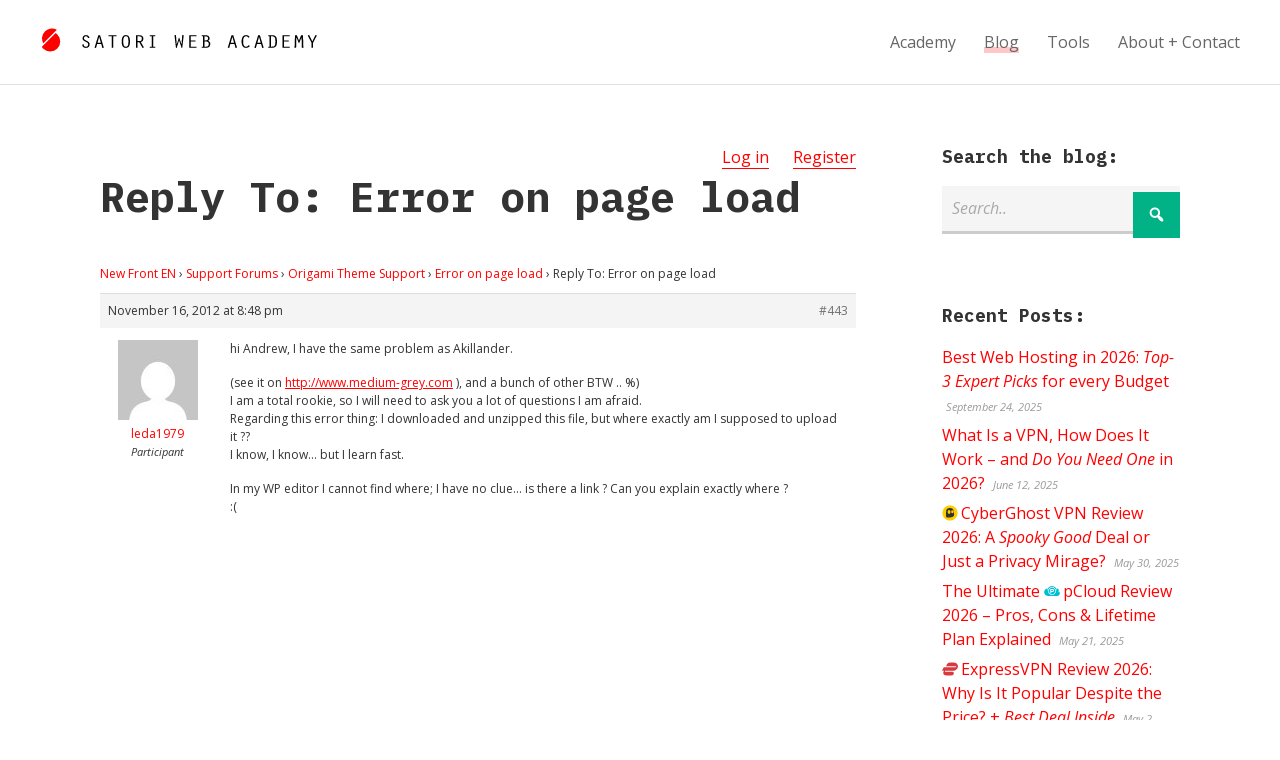

--- FILE ---
content_type: text/html; charset=UTF-8
request_url: https://satoristudio.net/forums/reply/reply-to-error-on-page-load-3/
body_size: 20003
content:


<!DOCTYPE html>

<html xmlns="http://www.w3.org/1999/xhtml" lang="en-US" class="no-js">
	
        
    <head>
    	
						<title>Reply To: Error on page load / </title>		 
		<meta name="description" content="hi Andrew, I have the same problem as Akillander. (see it on www.medium-grey.com ), and a bunch of other BTW .. %) I am a total rookie, so I will need to a.." />        
		    	<meta charset="UTF-8" />
        <meta name="viewport" content="width=device-width, initial-scale=1">
        <meta http-equiv="X-UA-Compatible" content="IE=edge,chrome=1">
		<meta name='impact-site-verification' value='271983375'>
		<link rel="profile" href="https://gmpg.org/xfn/11" />
            	
				<meta name='robots' content='max-image-preview:large' />
	<style>img:is([sizes="auto" i],[sizes^="auto," i]){contain-intrinsic-size:3000px 1500px}</style>
	<link rel='dns-prefetch' href='//fonts.googleapis.com' />
<link rel="alternate" type="application/rss+xml" title="Satoriweb &raquo; Feed" href="https://satoristudio.net/feed/" />
<link rel="alternate" type="application/rss+xml" title="Satoriweb &raquo; Comments Feed" href="https://satoristudio.net/comments/feed/" />
<link rel="alternate" type="application/rss+xml" title="Satoriweb &raquo; Reply To: Error on page load Comments Feed" href="https://satoristudio.net/forums/reply/reply-to-error-on-page-load-3/feed/" />
<style id="litespeed-ccss">:root{--wp--preset--aspect-ratio--square:1;--wp--preset--aspect-ratio--4-3:4/3;--wp--preset--aspect-ratio--3-4:3/4;--wp--preset--aspect-ratio--3-2:3/2;--wp--preset--aspect-ratio--2-3:2/3;--wp--preset--aspect-ratio--16-9:16/9;--wp--preset--aspect-ratio--9-16:9/16;--wp--preset--color--black:#000000;--wp--preset--color--cyan-bluish-gray:#abb8c3;--wp--preset--color--white:#ffffff;--wp--preset--color--pale-pink:#f78da7;--wp--preset--color--vivid-red:#cf2e2e;--wp--preset--color--luminous-vivid-orange:#ff6900;--wp--preset--color--luminous-vivid-amber:#fcb900;--wp--preset--color--light-green-cyan:#7bdcb5;--wp--preset--color--vivid-green-cyan:#00d084;--wp--preset--color--pale-cyan-blue:#8ed1fc;--wp--preset--color--vivid-cyan-blue:#0693e3;--wp--preset--color--vivid-purple:#9b51e0;--wp--preset--gradient--vivid-cyan-blue-to-vivid-purple:linear-gradient(135deg,rgba(6,147,227,1) 0%,rgb(155,81,224) 100%);--wp--preset--gradient--light-green-cyan-to-vivid-green-cyan:linear-gradient(135deg,rgb(122,220,180) 0%,rgb(0,208,130) 100%);--wp--preset--gradient--luminous-vivid-amber-to-luminous-vivid-orange:linear-gradient(135deg,rgba(252,185,0,1) 0%,rgba(255,105,0,1) 100%);--wp--preset--gradient--luminous-vivid-orange-to-vivid-red:linear-gradient(135deg,rgba(255,105,0,1) 0%,rgb(207,46,46) 100%);--wp--preset--gradient--very-light-gray-to-cyan-bluish-gray:linear-gradient(135deg,rgb(238,238,238) 0%,rgb(169,184,195) 100%);--wp--preset--gradient--cool-to-warm-spectrum:linear-gradient(135deg,rgb(74,234,220) 0%,rgb(151,120,209) 20%,rgb(207,42,186) 40%,rgb(238,44,130) 60%,rgb(251,105,98) 80%,rgb(254,248,76) 100%);--wp--preset--gradient--blush-light-purple:linear-gradient(135deg,rgb(255,206,236) 0%,rgb(152,150,240) 100%);--wp--preset--gradient--blush-bordeaux:linear-gradient(135deg,rgb(254,205,165) 0%,rgb(254,45,45) 50%,rgb(107,0,62) 100%);--wp--preset--gradient--luminous-dusk:linear-gradient(135deg,rgb(255,203,112) 0%,rgb(199,81,192) 50%,rgb(65,88,208) 100%);--wp--preset--gradient--pale-ocean:linear-gradient(135deg,rgb(255,245,203) 0%,rgb(182,227,212) 50%,rgb(51,167,181) 100%);--wp--preset--gradient--electric-grass:linear-gradient(135deg,rgb(202,248,128) 0%,rgb(113,206,126) 100%);--wp--preset--gradient--midnight:linear-gradient(135deg,rgb(2,3,129) 0%,rgb(40,116,252) 100%);--wp--preset--font-size--small:13px;--wp--preset--font-size--medium:20px;--wp--preset--font-size--large:36px;--wp--preset--font-size--x-large:42px;--wp--preset--spacing--20:0.44rem;--wp--preset--spacing--30:0.67rem;--wp--preset--spacing--40:1rem;--wp--preset--spacing--50:1.5rem;--wp--preset--spacing--60:2.25rem;--wp--preset--spacing--70:3.38rem;--wp--preset--spacing--80:5.06rem;--wp--preset--shadow--natural:6px 6px 9px rgba(0, 0, 0, 0.2);--wp--preset--shadow--deep:12px 12px 50px rgba(0, 0, 0, 0.4);--wp--preset--shadow--sharp:6px 6px 0px rgba(0, 0, 0, 0.2);--wp--preset--shadow--outlined:6px 6px 0px -3px rgba(255, 255, 255, 1), 6px 6px rgba(0, 0, 0, 1);--wp--preset--shadow--crisp:6px 6px 0px rgba(0, 0, 0, 1)}#bbpress-forums{background:0 0;clear:both;margin-bottom:20px;overflow:hidden;font-size:12px;line-height:18px}#bbpress-forums a{box-shadow:none;border:none}#bbpress-forums div.even{background-color:#fff}#bbpress-forums div.reply{height:auto;width:100%;box-sizing:border-box}#bbpress-forums div.bbp-reply-header{background-color:#f4f4f4}#bbpress-forums div.bbp-reply-author{float:left;text-align:center;width:115px}#bbpress-forums div.bbp-reply-author img.avatar{border:none;max-width:80px;padding:0;margin:12px auto 0;float:none}#bbpress-forums div.bbp-reply-author .bbp-author-name{margin:0 12px;word-wrap:break-word;display:inline-block}#bbpress-forums div.bbp-reply-author .bbp-author-name{clear:left;display:block}#bbpress-forums div.bbp-reply-author .bbp-author-role{font-size:11px;font-style:italic}div.bbp-reply-header{margin:0;overflow:hidden;padding:8px}div.bbp-reply-header{border-top:1px solid #ddd;clear:both}#bbpress-forums div.bbp-reply-content{margin-left:130px;padding:12px 12px 12px 0;text-align:left;position:relative}#bbpress-forums div.bbp-reply-content::after{clear:both;content:".";display:block;float:none;height:0;font-size:0;visibility:hidden}#bbpress-forums div.bbp-reply-content a{background:0 0;border:none;display:inline;font-weight:400;margin:0;padding:0;text-decoration:underline}div.bbp-breadcrumb{float:left}div.bbp-breadcrumb{font-size:12px}#bbpress-forums div.bbp-breadcrumb p{margin:0 0 10px 0}span.bbp-admin-links{float:right;color:#ddd}.bbp-reply-header a.bbp-reply-permalink{float:right;margin-left:10px;color:#707070}#bbpress-forums img.avatar{box-shadow:none;display:inline-block;margin-right:4px}@media only screen and (max-width:480px){span.bbp-reply-post-date{float:left}span.bbp-admin-links{float:none;clear:both}#bbpress-forums div.bbp-reply-author .bbp-author-name{clear:none;display:inline-block;margin-left:0;word-wrap:break-word}#bbpress-forums div.bbp-reply-author img.avatar{position:absolute;top:0;left:0;width:60px;height:auto;margin-top:0}#bbpress-forums div.bbp-reply-author .bbp-author-role{font-size:12px;font-style:normal}#bbpress-forums div.bbp-reply-content p{margin-bottom:1em}#bbpress-forums div.bbp-reply-content p:last-child{margin-bottom:0}}@media only screen and (max-width:240px){#bbpress-forums div.bbp-reply-author img.avatar{width:40px;height:auto}}html,body,div,span,h1,h3,p,a,em,ul,li,form{border:0;font-family:inherit;font-size:100%;font-style:inherit;font-weight:inherit;margin:0;outline:0;padding:0;vertical-align:baseline}html{-webkit-box-sizing:border-box;-moz-box-sizing:border-box;box-sizing:border-box;overflow-y:scroll;-webkit-text-size-adjust:100%;-ms-text-size-adjust:100%;font-size:62.5%}body{font-family:"Open Sans",Arial,sans-serif;line-height:1.5;font-size:16px;font-size:1.6em;background-color:#fff;color:#333}*,*:before,*:after{-webkit-box-sizing:inherit;-moz-box-sizing:inherit;box-sizing:inherit}h1,h3{clear:both;font-weight:700;margin:1em 0;line-height:1.3;font-family:"IBM Plex Mono","Open Sans",sans-serif}input[type="text"]{border:none;padding:10px;padding:1rem;font:inherit;margin:0 0 20px 0;margin:0 0 2rem 0;width:100%;line-height:1.6;border-bottom:3px solid #ccc;background-color:#f5f5f5}.bnt-container{width:100%;margin:0 auto}.bnt-container:after{clear:both;content:"";display:table}img{max-width:100%;height:auto}.site-header{background-color:#fff;border-bottom:1px solid #e1e1e1;display:table;padding:0 40px;padding:0 4rem;width:100%}.logo{padding:30px 0;padding:3rem 0;display:table-cell}.logo a{display:inline-block}#logotype{margin-left:16px;margin-left:1.6rem}#logomark{position:relative;top:6px}.logo,.header-menu{vertical-align:middle}.primary-menu{float:right}.primary-menu{font-family:"Open Sans",Arial,sans-serif;font-weight:400}.nav ul li{position:relative}.nav ul li a{text-decoration:none}.primary-menu>li{position:relative;display:inline-block;margin:0 0 0 24px;margin:0 0 0 2.4rem}.primary-menu>li>a{color:#666;display:block}.primary-menu>li.current_page_parent>a span,.single:not(.lang-en) .primary-menu li:nth-child(2) a span{-webkit-box-shadow:0-6px 0 0#FFC7C7 inset;-moz-box-shadow:0-6px 0 0#FFC7C7 inset;box-shadow:0-6px 0 0#FFC7C7 inset}.header-menu ul li:first-child{margin-left:0}.mobile-menu-trigger{position:relative;display:table-cell;vertical-align:middle;width:40px;width:4rem}.mobile-menu-trigger-container{position:relative;width:24px;width:2.4rem;color:red}.mobile-menu-trigger-stick{height:4px;height:.4rem;width:24px;width:2.4rem;background-color:currentColor;margin-bottom:4px;margin-bottom:.4rem}.mobile-menu-trigger-stick:last-child{margin-bottom:0}.mobile-menu-close-container{padding:10px 30px;padding:1rem 3rem}.mobile-menu-close{position:relative}.mobile-menu-close:before{content:"";font-size:40px;font-size:4rem;font-family:dashicons;top:0;margin-left:-10px;line-height:1}.mobile-menu-shadow{position:fixed;width:100%;height:100%;background-color:#000;opacity:.6;top:0;left:0;z-index:999998;display:none}#nav-mobile{position:fixed;z-index:999999;top:0;height:100%;overflow-y:scroll;background-color:#ddd;font-family:"Montserrat",Arial,sans-serif;max-width:80%;padding:10px 0;padding:1rem 0;left:-100%}#nav-mobile li a{display:block;font-size:18px;font-size:1.8rem;text-transform:uppercase;padding:10px 50px 10px 30px;padding:1rem 5rem 1rem 3rem;;border-bottom:1px solid #ccc;color:#333}.product-logo{background-repeat:no-repeat;background-position:left center;background-size:1em 1em;padding-left:1.15em;min-width:1em;min-height:1em}.site-main a{border-bottom:1px solid}@media screen and (min-width:10em){.logo svg{max-width:180px;max-width:18rem}#logomark{display:none}.header-menu{display:none}.bnt-container{padding:0 5%}.content,.sidebar{width:100%;float:none;padding:0}.sidebar{padding-top:40px;padding-top:4rem}.site-content{padding:40px 0;padding:4rem 0}}@media screen and (min-width:48em){.logo svg{max-width:none}#logomark{display:inline-block}.mobile-menu{display:none}.logo a{margin-top:-10px}.mobile-menu-trigger{display:none}.header-menu{display:table-cell}.has-sidebar .content{width:70%}.right-sidebar .content{float:left}.sidebar{width:30%;padding-top:0}.right-sidebar .sidebar{float:right;padding-left:8%}.site-content{padding:60px 0 120px 0;padding:6rem 0 12rem 0}}@media screen and (min-width:80em){.bnt-container{max-width:1080px;max-width:108rem;padding:0}}html{-webkit-box-sizing:border-box;-moz-box-sizing:border-box;box-sizing:border-box;overflow-y:scroll;-webkit-text-size-adjust:100%;-ms-text-size-adjust:100%;font-size:62.5%}*,*:before,*:after{-webkit-box-sizing:inherit;-moz-box-sizing:inherit;box-sizing:inherit}article,footer,header,main,nav{display:block}.site-wrapper{margin:0 auto}.clear:after{display:table;clear:both;content:""}a{text-decoration:none}ul{list-style:none}::-webkit-input-placeholder{color:#aaa;font-style:italic;font-weight:400}:-moz-placeholder{color:#aaa;font-style:italic;font-weight:400}::-moz-placeholder{color:#aaa;font-style:italic;font-weight:400}:-ms-input-placeholder{color:#aaa;font-style:italic;font-weight:400}input[type="submit"]{border:none;font-family:inherit;font-size:inherit;color:#fff;font-weight:700;background-color:#aaa;border-bottom:6px solid #999;padding:30px 20px;padding:3rem 2rem}.site-content{background-color:#fff}p{margin-bottom:16px;margin-bottom:1.6rem}em,i{font-style:italic}h1{font-size:26px;font-size:2.6em}h3{font-size:18px;font-size:1.8rem}.site-content a{color:red}.site-content .button{background-color:#00B285;color:#fff;text-decoration:none;border:none;font-family:inherit;padding:13px 15px;padding:1.35rem 1.5rem;text-transform:uppercase;font-weight:700;text-align:center;font-size:inherit}.entry-title{margin-top:0}.bbpress .entry-header{float:left}.forums-curruser{float:right}.forums-curruser-item{display:inline-block;margin-left:20px;margin-left:2rem}.entry-footer{color:#999;font-size:11px;font-size:1.1rem}h1.entry-title{-ms-word-wrap:unset;word-wrap:unset;-webkit-hyphens:none;-moz-hyphens:none;-ms-hyphens:none;hyphens:none;word-break:keep-all}.entry-footer{margin-top:20px;margin-top:2rem}.sidebar .widget{margin-bottom:50px;margin-bottom:5rem}.sidebar .widget:last-child{margin-bottom:0}.widget h3{margin-top:0}.widget ul li{margin-bottom:6px;margin-bottom:.6rem}.widget ul li:last-child{margin-bottom:0}.widget .post-date{font-size:11px;font-size:1.1rem;color:#999;font-style:italic;padding-left:4px;padding-left:.4rem}.search-form-wrap{position:relative}.search-form-input{padding-right:60px;padding-right:6rem}.search-form-wrap .submit-button{font-family:dashicons;top:0;right:0;border:none;position:absolute;margin:6px 0;margin:.6rem 0;padding:9px 14px;padding:.9rem 1.4rem;line-height:1.5;font-size:19px;font-size:1.9rem;font-weight:400}.widget ul li:last-child{border-bottom:none}@media screen and (min-width:10em){.entry-title,.entry-content{-ms-word-wrap:break-word;word-wrap:break-word;-webkit-hyphens:none;-moz-hyphens:none;-ms-hyphens:none;hyphens:none}}@media screen and (min-width:48em){.entry-title,.entry-content{-ms-word-wrap:unset;word-wrap:unset}input[type="submit"]{font-size:18px;font-size:1.8rem}}</style><script type="litespeed/javascript">!function(a){"use strict";var b=function(b,c,d){function e(a){return h.body?a():void setTimeout(function(){e(a)})}function f(){i.addEventListener&&i.removeEventListener("load",f),i.media=d||"all"}var g,h=a.document,i=h.createElement("link");if(c)g=c;else{var j=(h.body||h.getElementsByTagName("head")[0]).childNodes;g=j[j.length-1]}var k=h.styleSheets;i.rel="stylesheet",i.href=b,i.media="only x",e(function(){g.parentNode.insertBefore(i,c?g:g.nextSibling)});var l=function(a){for(var b=i.href,c=k.length;c--;)if(k[c].href===b)return a();setTimeout(function(){l(a)})};return i.addEventListener&&i.addEventListener("load",f),i.onloadcssdefined=l,l(f),i};"undefined"!=typeof exports?exports.loadCSS=b:a.loadCSS=b}("undefined"!=typeof global?global:this);!function(a){if(a.loadCSS){var b=loadCSS.relpreload={};if(b.support=function(){try{return a.document.createElement("link").relList.supports("preload")}catch(b){return!1}},b.poly=function(){for(var b=a.document.getElementsByTagName("link"),c=0;c<b.length;c++){var d=b[c];"preload"===d.rel&&"style"===d.getAttribute("as")&&(a.loadCSS(d.href,d,d.getAttribute("media")),d.rel=null)}},!b.support()){b.poly();var c=a.setInterval(b.poly,300);a.addEventListener&&a.addEventListener("load",function(){b.poly(),a.clearInterval(c)}),a.attachEvent&&a.attachEvent("onload",function(){a.clearInterval(c)})}}}(this);</script>
<style id='classic-theme-styles-inline-css' type='text/css'>
/*! This file is auto-generated */
.wp-block-button__link{color:#fff;background-color:#32373c;border-radius:9999px;box-shadow:none;text-decoration:none;padding:calc(.667em + 2px) calc(1.333em + 2px);font-size:1.125em}.wp-block-file__button{background:#32373c;color:#fff;text-decoration:none}</style>
<style id='global-styles-inline-css' type='text/css'>:root{--wp--preset--aspect-ratio--square:1;--wp--preset--aspect-ratio--4-3:4/3;--wp--preset--aspect-ratio--3-4:3/4;--wp--preset--aspect-ratio--3-2:3/2;--wp--preset--aspect-ratio--2-3:2/3;--wp--preset--aspect-ratio--16-9:16/9;--wp--preset--aspect-ratio--9-16:9/16;--wp--preset--color--black:#000000;--wp--preset--color--cyan-bluish-gray:#abb8c3;--wp--preset--color--white:#ffffff;--wp--preset--color--pale-pink:#f78da7;--wp--preset--color--vivid-red:#cf2e2e;--wp--preset--color--luminous-vivid-orange:#ff6900;--wp--preset--color--luminous-vivid-amber:#fcb900;--wp--preset--color--light-green-cyan:#7bdcb5;--wp--preset--color--vivid-green-cyan:#00d084;--wp--preset--color--pale-cyan-blue:#8ed1fc;--wp--preset--color--vivid-cyan-blue:#0693e3;--wp--preset--color--vivid-purple:#9b51e0;--wp--preset--gradient--vivid-cyan-blue-to-vivid-purple:linear-gradient(135deg,rgba(6,147,227,1) 0%,rgb(155,81,224) 100%);--wp--preset--gradient--light-green-cyan-to-vivid-green-cyan:linear-gradient(135deg,rgb(122,220,180) 0%,rgb(0,208,130) 100%);--wp--preset--gradient--luminous-vivid-amber-to-luminous-vivid-orange:linear-gradient(135deg,rgba(252,185,0,1) 0%,rgba(255,105,0,1) 100%);--wp--preset--gradient--luminous-vivid-orange-to-vivid-red:linear-gradient(135deg,rgba(255,105,0,1) 0%,rgb(207,46,46) 100%);--wp--preset--gradient--very-light-gray-to-cyan-bluish-gray:linear-gradient(135deg,rgb(238,238,238) 0%,rgb(169,184,195) 100%);--wp--preset--gradient--cool-to-warm-spectrum:linear-gradient(135deg,rgb(74,234,220) 0%,rgb(151,120,209) 20%,rgb(207,42,186) 40%,rgb(238,44,130) 60%,rgb(251,105,98) 80%,rgb(254,248,76) 100%);--wp--preset--gradient--blush-light-purple:linear-gradient(135deg,rgb(255,206,236) 0%,rgb(152,150,240) 100%);--wp--preset--gradient--blush-bordeaux:linear-gradient(135deg,rgb(254,205,165) 0%,rgb(254,45,45) 50%,rgb(107,0,62) 100%);--wp--preset--gradient--luminous-dusk:linear-gradient(135deg,rgb(255,203,112) 0%,rgb(199,81,192) 50%,rgb(65,88,208) 100%);--wp--preset--gradient--pale-ocean:linear-gradient(135deg,rgb(255,245,203) 0%,rgb(182,227,212) 50%,rgb(51,167,181) 100%);--wp--preset--gradient--electric-grass:linear-gradient(135deg,rgb(202,248,128) 0%,rgb(113,206,126) 100%);--wp--preset--gradient--midnight:linear-gradient(135deg,rgb(2,3,129) 0%,rgb(40,116,252) 100%);--wp--preset--font-size--small:13px;--wp--preset--font-size--medium:20px;--wp--preset--font-size--large:36px;--wp--preset--font-size--x-large:42px;--wp--preset--spacing--20:0.44rem;--wp--preset--spacing--30:0.67rem;--wp--preset--spacing--40:1rem;--wp--preset--spacing--50:1.5rem;--wp--preset--spacing--60:2.25rem;--wp--preset--spacing--70:3.38rem;--wp--preset--spacing--80:5.06rem;--wp--preset--shadow--natural:6px 6px 9px rgba(0, 0, 0, 0.2);--wp--preset--shadow--deep:12px 12px 50px rgba(0, 0, 0, 0.4);--wp--preset--shadow--sharp:6px 6px 0px rgba(0, 0, 0, 0.2);--wp--preset--shadow--outlined:6px 6px 0px -3px rgba(255, 255, 255, 1), 6px 6px rgba(0, 0, 0, 1);--wp--preset--shadow--crisp:6px 6px 0px rgba(0, 0, 0, 1)}:where(.is-layout-flex){gap:.5em}:where(.is-layout-grid){gap:.5em}body .is-layout-flex{display:flex}.is-layout-flex{flex-wrap:wrap;align-items:center}.is-layout-flex>:is(*,div){margin:0}body .is-layout-grid{display:grid}.is-layout-grid>:is(*,div){margin:0}:where(.wp-block-columns.is-layout-flex){gap:2em}:where(.wp-block-columns.is-layout-grid){gap:2em}:where(.wp-block-post-template.is-layout-flex){gap:1.25em}:where(.wp-block-post-template.is-layout-grid){gap:1.25em}.has-black-color{color:var(--wp--preset--color--black)!important}.has-cyan-bluish-gray-color{color:var(--wp--preset--color--cyan-bluish-gray)!important}.has-white-color{color:var(--wp--preset--color--white)!important}.has-pale-pink-color{color:var(--wp--preset--color--pale-pink)!important}.has-vivid-red-color{color:var(--wp--preset--color--vivid-red)!important}.has-luminous-vivid-orange-color{color:var(--wp--preset--color--luminous-vivid-orange)!important}.has-luminous-vivid-amber-color{color:var(--wp--preset--color--luminous-vivid-amber)!important}.has-light-green-cyan-color{color:var(--wp--preset--color--light-green-cyan)!important}.has-vivid-green-cyan-color{color:var(--wp--preset--color--vivid-green-cyan)!important}.has-pale-cyan-blue-color{color:var(--wp--preset--color--pale-cyan-blue)!important}.has-vivid-cyan-blue-color{color:var(--wp--preset--color--vivid-cyan-blue)!important}.has-vivid-purple-color{color:var(--wp--preset--color--vivid-purple)!important}.has-black-background-color{background-color:var(--wp--preset--color--black)!important}.has-cyan-bluish-gray-background-color{background-color:var(--wp--preset--color--cyan-bluish-gray)!important}.has-white-background-color{background-color:var(--wp--preset--color--white)!important}.has-pale-pink-background-color{background-color:var(--wp--preset--color--pale-pink)!important}.has-vivid-red-background-color{background-color:var(--wp--preset--color--vivid-red)!important}.has-luminous-vivid-orange-background-color{background-color:var(--wp--preset--color--luminous-vivid-orange)!important}.has-luminous-vivid-amber-background-color{background-color:var(--wp--preset--color--luminous-vivid-amber)!important}.has-light-green-cyan-background-color{background-color:var(--wp--preset--color--light-green-cyan)!important}.has-vivid-green-cyan-background-color{background-color:var(--wp--preset--color--vivid-green-cyan)!important}.has-pale-cyan-blue-background-color{background-color:var(--wp--preset--color--pale-cyan-blue)!important}.has-vivid-cyan-blue-background-color{background-color:var(--wp--preset--color--vivid-cyan-blue)!important}.has-vivid-purple-background-color{background-color:var(--wp--preset--color--vivid-purple)!important}.has-black-border-color{border-color:var(--wp--preset--color--black)!important}.has-cyan-bluish-gray-border-color{border-color:var(--wp--preset--color--cyan-bluish-gray)!important}.has-white-border-color{border-color:var(--wp--preset--color--white)!important}.has-pale-pink-border-color{border-color:var(--wp--preset--color--pale-pink)!important}.has-vivid-red-border-color{border-color:var(--wp--preset--color--vivid-red)!important}.has-luminous-vivid-orange-border-color{border-color:var(--wp--preset--color--luminous-vivid-orange)!important}.has-luminous-vivid-amber-border-color{border-color:var(--wp--preset--color--luminous-vivid-amber)!important}.has-light-green-cyan-border-color{border-color:var(--wp--preset--color--light-green-cyan)!important}.has-vivid-green-cyan-border-color{border-color:var(--wp--preset--color--vivid-green-cyan)!important}.has-pale-cyan-blue-border-color{border-color:var(--wp--preset--color--pale-cyan-blue)!important}.has-vivid-cyan-blue-border-color{border-color:var(--wp--preset--color--vivid-cyan-blue)!important}.has-vivid-purple-border-color{border-color:var(--wp--preset--color--vivid-purple)!important}.has-vivid-cyan-blue-to-vivid-purple-gradient-background{background:var(--wp--preset--gradient--vivid-cyan-blue-to-vivid-purple)!important}.has-light-green-cyan-to-vivid-green-cyan-gradient-background{background:var(--wp--preset--gradient--light-green-cyan-to-vivid-green-cyan)!important}.has-luminous-vivid-amber-to-luminous-vivid-orange-gradient-background{background:var(--wp--preset--gradient--luminous-vivid-amber-to-luminous-vivid-orange)!important}.has-luminous-vivid-orange-to-vivid-red-gradient-background{background:var(--wp--preset--gradient--luminous-vivid-orange-to-vivid-red)!important}.has-very-light-gray-to-cyan-bluish-gray-gradient-background{background:var(--wp--preset--gradient--very-light-gray-to-cyan-bluish-gray)!important}.has-cool-to-warm-spectrum-gradient-background{background:var(--wp--preset--gradient--cool-to-warm-spectrum)!important}.has-blush-light-purple-gradient-background{background:var(--wp--preset--gradient--blush-light-purple)!important}.has-blush-bordeaux-gradient-background{background:var(--wp--preset--gradient--blush-bordeaux)!important}.has-luminous-dusk-gradient-background{background:var(--wp--preset--gradient--luminous-dusk)!important}.has-pale-ocean-gradient-background{background:var(--wp--preset--gradient--pale-ocean)!important}.has-electric-grass-gradient-background{background:var(--wp--preset--gradient--electric-grass)!important}.has-midnight-gradient-background{background:var(--wp--preset--gradient--midnight)!important}.has-small-font-size{font-size:var(--wp--preset--font-size--small)!important}.has-medium-font-size{font-size:var(--wp--preset--font-size--medium)!important}.has-large-font-size{font-size:var(--wp--preset--font-size--large)!important}.has-x-large-font-size{font-size:var(--wp--preset--font-size--x-large)!important}:where(.wp-block-post-template.is-layout-flex){gap:1.25em}:where(.wp-block-post-template.is-layout-grid){gap:1.25em}:where(.wp-block-columns.is-layout-flex){gap:2em}:where(.wp-block-columns.is-layout-grid){gap:2em}:root :where(.wp-block-pullquote){font-size:1.5em;line-height:1.6}</style>
<link data-optimized="1" data-asynced="1" as="style" onload="this.onload=null;this.rel='stylesheet'"  rel='preload' id='bbp-default-css' href='https://satoristudio.net/wp-content/litespeed/css/d80243be71d054e87d6ad8b4693df1bc.css?ver=df1bc' type='text/css' media='all' /><noscript><link data-optimized="1" rel='stylesheet' href='https://satoristudio.net/wp-content/litespeed/css/d80243be71d054e87d6ad8b4693df1bc.css?ver=df1bc' type='text/css' media='all' /></noscript>
<link data-optimized="1" data-asynced="1" as="style" onload="this.onload=null;this.rel='stylesheet'"  rel='preload' id='mrp-frontend-style-css' href='https://satoristudio.net/wp-content/litespeed/css/89052a94719e2481e41e3f61895d9d3d.css?ver=d9d3d' type='text/css' media='all' /><noscript><link data-optimized="1" rel='stylesheet' href='https://satoristudio.net/wp-content/litespeed/css/89052a94719e2481e41e3f61895d9d3d.css?ver=d9d3d' type='text/css' media='all' /></noscript>
<style id='mrp-frontend-style-inline-css' type='text/css'>.mrp-star-hover{color:#ffba00!important}.mrp-star-full,.mrp-star-half,.mrp-star-empty{color:gold}.mrp-error{color:#EC6464}.mrp-thumbs-up-on,.mrp-thumbs-down-on{color:gold}</style>
<style id="bnt-google-fonts-css" media="all">/* cyrillic-ext */
@font-face {
  font-family: 'IBM Plex Mono';
  font-style: italic;
  font-weight: 700;
  font-display: swap;
  src: url(/fonts.gstatic.com/s/ibmplexmono/v20/-F6sfjptAgt5VM-kVkqdyU8n1ioSblJ1jcoQPttoz6Pz.woff2) format('woff2');
  unicode-range: U+0460-052F, U+1C80-1C8A, U+20B4, U+2DE0-2DFF, U+A640-A69F, U+FE2E-FE2F;
}
/* cyrillic */
@font-face {
  font-family: 'IBM Plex Mono';
  font-style: italic;
  font-weight: 700;
  font-display: swap;
  src: url(/fonts.gstatic.com/s/ibmplexmono/v20/-F6sfjptAgt5VM-kVkqdyU8n1ioSblJ1hMoQPttoz6Pz.woff2) format('woff2');
  unicode-range: U+0301, U+0400-045F, U+0490-0491, U+04B0-04B1, U+2116;
}
/* vietnamese */
@font-face {
  font-family: 'IBM Plex Mono';
  font-style: italic;
  font-weight: 700;
  font-display: swap;
  src: url(/fonts.gstatic.com/s/ibmplexmono/v20/-F6sfjptAgt5VM-kVkqdyU8n1ioSblJ1j8oQPttoz6Pz.woff2) format('woff2');
  unicode-range: U+0102-0103, U+0110-0111, U+0128-0129, U+0168-0169, U+01A0-01A1, U+01AF-01B0, U+0300-0301, U+0303-0304, U+0308-0309, U+0323, U+0329, U+1EA0-1EF9, U+20AB;
}
/* latin-ext */
@font-face {
  font-family: 'IBM Plex Mono';
  font-style: italic;
  font-weight: 700;
  font-display: swap;
  src: url(/fonts.gstatic.com/s/ibmplexmono/v20/-F6sfjptAgt5VM-kVkqdyU8n1ioSblJ1jsoQPttoz6Pz.woff2) format('woff2');
  unicode-range: U+0100-02BA, U+02BD-02C5, U+02C7-02CC, U+02CE-02D7, U+02DD-02FF, U+0304, U+0308, U+0329, U+1D00-1DBF, U+1E00-1E9F, U+1EF2-1EFF, U+2020, U+20A0-20AB, U+20AD-20C0, U+2113, U+2C60-2C7F, U+A720-A7FF;
}
/* latin */
@font-face {
  font-family: 'IBM Plex Mono';
  font-style: italic;
  font-weight: 700;
  font-display: swap;
  src: url(/fonts.gstatic.com/s/ibmplexmono/v20/-F6sfjptAgt5VM-kVkqdyU8n1ioSblJ1gMoQPttozw.woff2) format('woff2');
  unicode-range: U+0000-00FF, U+0131, U+0152-0153, U+02BB-02BC, U+02C6, U+02DA, U+02DC, U+0304, U+0308, U+0329, U+2000-206F, U+20AC, U+2122, U+2191, U+2193, U+2212, U+2215, U+FEFF, U+FFFD;
}
/* cyrillic-ext */
@font-face {
  font-family: 'IBM Plex Mono';
  font-style: normal;
  font-weight: 400;
  font-display: swap;
  src: url(/fonts.gstatic.com/s/ibmplexmono/v20/-F63fjptAgt5VM-kVkqdyU8n1iIq131nj-otFQ.woff2) format('woff2');
  unicode-range: U+0460-052F, U+1C80-1C8A, U+20B4, U+2DE0-2DFF, U+A640-A69F, U+FE2E-FE2F;
}
/* cyrillic */
@font-face {
  font-family: 'IBM Plex Mono';
  font-style: normal;
  font-weight: 400;
  font-display: swap;
  src: url(/fonts.gstatic.com/s/ibmplexmono/v20/-F63fjptAgt5VM-kVkqdyU8n1isq131nj-otFQ.woff2) format('woff2');
  unicode-range: U+0301, U+0400-045F, U+0490-0491, U+04B0-04B1, U+2116;
}
/* vietnamese */
@font-face {
  font-family: 'IBM Plex Mono';
  font-style: normal;
  font-weight: 400;
  font-display: swap;
  src: url(/fonts.gstatic.com/s/ibmplexmono/v20/-F63fjptAgt5VM-kVkqdyU8n1iAq131nj-otFQ.woff2) format('woff2');
  unicode-range: U+0102-0103, U+0110-0111, U+0128-0129, U+0168-0169, U+01A0-01A1, U+01AF-01B0, U+0300-0301, U+0303-0304, U+0308-0309, U+0323, U+0329, U+1EA0-1EF9, U+20AB;
}
/* latin-ext */
@font-face {
  font-family: 'IBM Plex Mono';
  font-style: normal;
  font-weight: 400;
  font-display: swap;
  src: url(/fonts.gstatic.com/s/ibmplexmono/v20/-F63fjptAgt5VM-kVkqdyU8n1iEq131nj-otFQ.woff2) format('woff2');
  unicode-range: U+0100-02BA, U+02BD-02C5, U+02C7-02CC, U+02CE-02D7, U+02DD-02FF, U+0304, U+0308, U+0329, U+1D00-1DBF, U+1E00-1E9F, U+1EF2-1EFF, U+2020, U+20A0-20AB, U+20AD-20C0, U+2113, U+2C60-2C7F, U+A720-A7FF;
}
/* latin */
@font-face {
  font-family: 'IBM Plex Mono';
  font-style: normal;
  font-weight: 400;
  font-display: swap;
  src: url(/fonts.gstatic.com/s/ibmplexmono/v20/-F63fjptAgt5VM-kVkqdyU8n1i8q131nj-o.woff2) format('woff2');
  unicode-range: U+0000-00FF, U+0131, U+0152-0153, U+02BB-02BC, U+02C6, U+02DA, U+02DC, U+0304, U+0308, U+0329, U+2000-206F, U+20AC, U+2122, U+2191, U+2193, U+2212, U+2215, U+FEFF, U+FFFD;
}
/* cyrillic-ext */
@font-face {
  font-family: 'IBM Plex Mono';
  font-style: normal;
  font-weight: 700;
  font-display: swap;
  src: url(/fonts.gstatic.com/s/ibmplexmono/v20/-F6qfjptAgt5VM-kVkqdyU8n3pQPwl1FgsAXHNlYzg.woff2) format('woff2');
  unicode-range: U+0460-052F, U+1C80-1C8A, U+20B4, U+2DE0-2DFF, U+A640-A69F, U+FE2E-FE2F;
}
/* cyrillic */
@font-face {
  font-family: 'IBM Plex Mono';
  font-style: normal;
  font-weight: 700;
  font-display: swap;
  src: url(/fonts.gstatic.com/s/ibmplexmono/v20/-F6qfjptAgt5VM-kVkqdyU8n3pQPwlRFgsAXHNlYzg.woff2) format('woff2');
  unicode-range: U+0301, U+0400-045F, U+0490-0491, U+04B0-04B1, U+2116;
}
/* vietnamese */
@font-face {
  font-family: 'IBM Plex Mono';
  font-style: normal;
  font-weight: 700;
  font-display: swap;
  src: url(/fonts.gstatic.com/s/ibmplexmono/v20/-F6qfjptAgt5VM-kVkqdyU8n3pQPwl9FgsAXHNlYzg.woff2) format('woff2');
  unicode-range: U+0102-0103, U+0110-0111, U+0128-0129, U+0168-0169, U+01A0-01A1, U+01AF-01B0, U+0300-0301, U+0303-0304, U+0308-0309, U+0323, U+0329, U+1EA0-1EF9, U+20AB;
}
/* latin-ext */
@font-face {
  font-family: 'IBM Plex Mono';
  font-style: normal;
  font-weight: 700;
  font-display: swap;
  src: url(/fonts.gstatic.com/s/ibmplexmono/v20/-F6qfjptAgt5VM-kVkqdyU8n3pQPwl5FgsAXHNlYzg.woff2) format('woff2');
  unicode-range: U+0100-02BA, U+02BD-02C5, U+02C7-02CC, U+02CE-02D7, U+02DD-02FF, U+0304, U+0308, U+0329, U+1D00-1DBF, U+1E00-1E9F, U+1EF2-1EFF, U+2020, U+20A0-20AB, U+20AD-20C0, U+2113, U+2C60-2C7F, U+A720-A7FF;
}
/* latin */
@font-face {
  font-family: 'IBM Plex Mono';
  font-style: normal;
  font-weight: 700;
  font-display: swap;
  src: url(/fonts.gstatic.com/s/ibmplexmono/v20/-F6qfjptAgt5VM-kVkqdyU8n3pQPwlBFgsAXHNk.woff2) format('woff2');
  unicode-range: U+0000-00FF, U+0131, U+0152-0153, U+02BB-02BC, U+02C6, U+02DA, U+02DC, U+0304, U+0308, U+0329, U+2000-206F, U+20AC, U+2122, U+2191, U+2193, U+2212, U+2215, U+FEFF, U+FFFD;
}
/* cyrillic-ext */
@font-face {
  font-family: 'Open Sans';
  font-style: italic;
  font-weight: 400;
  font-stretch: 100%;
  font-display: swap;
  src: url(/fonts.gstatic.com/s/opensans/v44/memQYaGs126MiZpBA-UFUIcVXSCEkx2cmqvXlWq8tWZ0Pw86hd0Rk8ZkWV0ewIMUdjFXmSU_.woff2) format('woff2');
  unicode-range: U+0460-052F, U+1C80-1C8A, U+20B4, U+2DE0-2DFF, U+A640-A69F, U+FE2E-FE2F;
}
/* cyrillic */
@font-face {
  font-family: 'Open Sans';
  font-style: italic;
  font-weight: 400;
  font-stretch: 100%;
  font-display: swap;
  src: url(/fonts.gstatic.com/s/opensans/v44/memQYaGs126MiZpBA-UFUIcVXSCEkx2cmqvXlWq8tWZ0Pw86hd0Rk8ZkWVQewIMUdjFXmSU_.woff2) format('woff2');
  unicode-range: U+0301, U+0400-045F, U+0490-0491, U+04B0-04B1, U+2116;
}
/* greek-ext */
@font-face {
  font-family: 'Open Sans';
  font-style: italic;
  font-weight: 400;
  font-stretch: 100%;
  font-display: swap;
  src: url(/fonts.gstatic.com/s/opensans/v44/memQYaGs126MiZpBA-UFUIcVXSCEkx2cmqvXlWq8tWZ0Pw86hd0Rk8ZkWVwewIMUdjFXmSU_.woff2) format('woff2');
  unicode-range: U+1F00-1FFF;
}
/* greek */
@font-face {
  font-family: 'Open Sans';
  font-style: italic;
  font-weight: 400;
  font-stretch: 100%;
  font-display: swap;
  src: url(/fonts.gstatic.com/s/opensans/v44/memQYaGs126MiZpBA-UFUIcVXSCEkx2cmqvXlWq8tWZ0Pw86hd0Rk8ZkWVMewIMUdjFXmSU_.woff2) format('woff2');
  unicode-range: U+0370-0377, U+037A-037F, U+0384-038A, U+038C, U+038E-03A1, U+03A3-03FF;
}
/* hebrew */
@font-face {
  font-family: 'Open Sans';
  font-style: italic;
  font-weight: 400;
  font-stretch: 100%;
  font-display: swap;
  src: url(/fonts.gstatic.com/s/opensans/v44/memQYaGs126MiZpBA-UFUIcVXSCEkx2cmqvXlWq8tWZ0Pw86hd0Rk8ZkWVIewIMUdjFXmSU_.woff2) format('woff2');
  unicode-range: U+0307-0308, U+0590-05FF, U+200C-2010, U+20AA, U+25CC, U+FB1D-FB4F;
}
/* math */
@font-face {
  font-family: 'Open Sans';
  font-style: italic;
  font-weight: 400;
  font-stretch: 100%;
  font-display: swap;
  src: url(/fonts.gstatic.com/s/opensans/v44/memQYaGs126MiZpBA-UFUIcVXSCEkx2cmqvXlWq8tWZ0Pw86hd0Rk8ZkWSwewIMUdjFXmSU_.woff2) format('woff2');
  unicode-range: U+0302-0303, U+0305, U+0307-0308, U+0310, U+0312, U+0315, U+031A, U+0326-0327, U+032C, U+032F-0330, U+0332-0333, U+0338, U+033A, U+0346, U+034D, U+0391-03A1, U+03A3-03A9, U+03B1-03C9, U+03D1, U+03D5-03D6, U+03F0-03F1, U+03F4-03F5, U+2016-2017, U+2034-2038, U+203C, U+2040, U+2043, U+2047, U+2050, U+2057, U+205F, U+2070-2071, U+2074-208E, U+2090-209C, U+20D0-20DC, U+20E1, U+20E5-20EF, U+2100-2112, U+2114-2115, U+2117-2121, U+2123-214F, U+2190, U+2192, U+2194-21AE, U+21B0-21E5, U+21F1-21F2, U+21F4-2211, U+2213-2214, U+2216-22FF, U+2308-230B, U+2310, U+2319, U+231C-2321, U+2336-237A, U+237C, U+2395, U+239B-23B7, U+23D0, U+23DC-23E1, U+2474-2475, U+25AF, U+25B3, U+25B7, U+25BD, U+25C1, U+25CA, U+25CC, U+25FB, U+266D-266F, U+27C0-27FF, U+2900-2AFF, U+2B0E-2B11, U+2B30-2B4C, U+2BFE, U+3030, U+FF5B, U+FF5D, U+1D400-1D7FF, U+1EE00-1EEFF;
}
/* symbols */
@font-face {
  font-family: 'Open Sans';
  font-style: italic;
  font-weight: 400;
  font-stretch: 100%;
  font-display: swap;
  src: url(/fonts.gstatic.com/s/opensans/v44/memQYaGs126MiZpBA-UFUIcVXSCEkx2cmqvXlWq8tWZ0Pw86hd0Rk8ZkWT4ewIMUdjFXmSU_.woff2) format('woff2');
  unicode-range: U+0001-000C, U+000E-001F, U+007F-009F, U+20DD-20E0, U+20E2-20E4, U+2150-218F, U+2190, U+2192, U+2194-2199, U+21AF, U+21E6-21F0, U+21F3, U+2218-2219, U+2299, U+22C4-22C6, U+2300-243F, U+2440-244A, U+2460-24FF, U+25A0-27BF, U+2800-28FF, U+2921-2922, U+2981, U+29BF, U+29EB, U+2B00-2BFF, U+4DC0-4DFF, U+FFF9-FFFB, U+10140-1018E, U+10190-1019C, U+101A0, U+101D0-101FD, U+102E0-102FB, U+10E60-10E7E, U+1D2C0-1D2D3, U+1D2E0-1D37F, U+1F000-1F0FF, U+1F100-1F1AD, U+1F1E6-1F1FF, U+1F30D-1F30F, U+1F315, U+1F31C, U+1F31E, U+1F320-1F32C, U+1F336, U+1F378, U+1F37D, U+1F382, U+1F393-1F39F, U+1F3A7-1F3A8, U+1F3AC-1F3AF, U+1F3C2, U+1F3C4-1F3C6, U+1F3CA-1F3CE, U+1F3D4-1F3E0, U+1F3ED, U+1F3F1-1F3F3, U+1F3F5-1F3F7, U+1F408, U+1F415, U+1F41F, U+1F426, U+1F43F, U+1F441-1F442, U+1F444, U+1F446-1F449, U+1F44C-1F44E, U+1F453, U+1F46A, U+1F47D, U+1F4A3, U+1F4B0, U+1F4B3, U+1F4B9, U+1F4BB, U+1F4BF, U+1F4C8-1F4CB, U+1F4D6, U+1F4DA, U+1F4DF, U+1F4E3-1F4E6, U+1F4EA-1F4ED, U+1F4F7, U+1F4F9-1F4FB, U+1F4FD-1F4FE, U+1F503, U+1F507-1F50B, U+1F50D, U+1F512-1F513, U+1F53E-1F54A, U+1F54F-1F5FA, U+1F610, U+1F650-1F67F, U+1F687, U+1F68D, U+1F691, U+1F694, U+1F698, U+1F6AD, U+1F6B2, U+1F6B9-1F6BA, U+1F6BC, U+1F6C6-1F6CF, U+1F6D3-1F6D7, U+1F6E0-1F6EA, U+1F6F0-1F6F3, U+1F6F7-1F6FC, U+1F700-1F7FF, U+1F800-1F80B, U+1F810-1F847, U+1F850-1F859, U+1F860-1F887, U+1F890-1F8AD, U+1F8B0-1F8BB, U+1F8C0-1F8C1, U+1F900-1F90B, U+1F93B, U+1F946, U+1F984, U+1F996, U+1F9E9, U+1FA00-1FA6F, U+1FA70-1FA7C, U+1FA80-1FA89, U+1FA8F-1FAC6, U+1FACE-1FADC, U+1FADF-1FAE9, U+1FAF0-1FAF8, U+1FB00-1FBFF;
}
/* vietnamese */
@font-face {
  font-family: 'Open Sans';
  font-style: italic;
  font-weight: 400;
  font-stretch: 100%;
  font-display: swap;
  src: url(/fonts.gstatic.com/s/opensans/v44/memQYaGs126MiZpBA-UFUIcVXSCEkx2cmqvXlWq8tWZ0Pw86hd0Rk8ZkWV8ewIMUdjFXmSU_.woff2) format('woff2');
  unicode-range: U+0102-0103, U+0110-0111, U+0128-0129, U+0168-0169, U+01A0-01A1, U+01AF-01B0, U+0300-0301, U+0303-0304, U+0308-0309, U+0323, U+0329, U+1EA0-1EF9, U+20AB;
}
/* latin-ext */
@font-face {
  font-family: 'Open Sans';
  font-style: italic;
  font-weight: 400;
  font-stretch: 100%;
  font-display: swap;
  src: url(/fonts.gstatic.com/s/opensans/v44/memQYaGs126MiZpBA-UFUIcVXSCEkx2cmqvXlWq8tWZ0Pw86hd0Rk8ZkWV4ewIMUdjFXmSU_.woff2) format('woff2');
  unicode-range: U+0100-02BA, U+02BD-02C5, U+02C7-02CC, U+02CE-02D7, U+02DD-02FF, U+0304, U+0308, U+0329, U+1D00-1DBF, U+1E00-1E9F, U+1EF2-1EFF, U+2020, U+20A0-20AB, U+20AD-20C0, U+2113, U+2C60-2C7F, U+A720-A7FF;
}
/* latin */
@font-face {
  font-family: 'Open Sans';
  font-style: italic;
  font-weight: 400;
  font-stretch: 100%;
  font-display: swap;
  src: url(/fonts.gstatic.com/s/opensans/v44/memQYaGs126MiZpBA-UFUIcVXSCEkx2cmqvXlWq8tWZ0Pw86hd0Rk8ZkWVAewIMUdjFXmQ.woff2) format('woff2');
  unicode-range: U+0000-00FF, U+0131, U+0152-0153, U+02BB-02BC, U+02C6, U+02DA, U+02DC, U+0304, U+0308, U+0329, U+2000-206F, U+20AC, U+2122, U+2191, U+2193, U+2212, U+2215, U+FEFF, U+FFFD;
}
/* cyrillic-ext */
@font-face {
  font-family: 'Open Sans';
  font-style: normal;
  font-weight: 400;
  font-stretch: 100%;
  font-display: swap;
  src: url(/fonts.gstatic.com/s/opensans/v44/memvYaGs126MiZpBA-UvWbX2vVnXBbObj2OVTSKmu0SC55K5gw.woff2) format('woff2');
  unicode-range: U+0460-052F, U+1C80-1C8A, U+20B4, U+2DE0-2DFF, U+A640-A69F, U+FE2E-FE2F;
}
/* cyrillic */
@font-face {
  font-family: 'Open Sans';
  font-style: normal;
  font-weight: 400;
  font-stretch: 100%;
  font-display: swap;
  src: url(/fonts.gstatic.com/s/opensans/v44/memvYaGs126MiZpBA-UvWbX2vVnXBbObj2OVTSumu0SC55K5gw.woff2) format('woff2');
  unicode-range: U+0301, U+0400-045F, U+0490-0491, U+04B0-04B1, U+2116;
}
/* greek-ext */
@font-face {
  font-family: 'Open Sans';
  font-style: normal;
  font-weight: 400;
  font-stretch: 100%;
  font-display: swap;
  src: url(/fonts.gstatic.com/s/opensans/v44/memvYaGs126MiZpBA-UvWbX2vVnXBbObj2OVTSOmu0SC55K5gw.woff2) format('woff2');
  unicode-range: U+1F00-1FFF;
}
/* greek */
@font-face {
  font-family: 'Open Sans';
  font-style: normal;
  font-weight: 400;
  font-stretch: 100%;
  font-display: swap;
  src: url(/fonts.gstatic.com/s/opensans/v44/memvYaGs126MiZpBA-UvWbX2vVnXBbObj2OVTSymu0SC55K5gw.woff2) format('woff2');
  unicode-range: U+0370-0377, U+037A-037F, U+0384-038A, U+038C, U+038E-03A1, U+03A3-03FF;
}
/* hebrew */
@font-face {
  font-family: 'Open Sans';
  font-style: normal;
  font-weight: 400;
  font-stretch: 100%;
  font-display: swap;
  src: url(/fonts.gstatic.com/s/opensans/v44/memvYaGs126MiZpBA-UvWbX2vVnXBbObj2OVTS2mu0SC55K5gw.woff2) format('woff2');
  unicode-range: U+0307-0308, U+0590-05FF, U+200C-2010, U+20AA, U+25CC, U+FB1D-FB4F;
}
/* math */
@font-face {
  font-family: 'Open Sans';
  font-style: normal;
  font-weight: 400;
  font-stretch: 100%;
  font-display: swap;
  src: url(/fonts.gstatic.com/s/opensans/v44/memvYaGs126MiZpBA-UvWbX2vVnXBbObj2OVTVOmu0SC55K5gw.woff2) format('woff2');
  unicode-range: U+0302-0303, U+0305, U+0307-0308, U+0310, U+0312, U+0315, U+031A, U+0326-0327, U+032C, U+032F-0330, U+0332-0333, U+0338, U+033A, U+0346, U+034D, U+0391-03A1, U+03A3-03A9, U+03B1-03C9, U+03D1, U+03D5-03D6, U+03F0-03F1, U+03F4-03F5, U+2016-2017, U+2034-2038, U+203C, U+2040, U+2043, U+2047, U+2050, U+2057, U+205F, U+2070-2071, U+2074-208E, U+2090-209C, U+20D0-20DC, U+20E1, U+20E5-20EF, U+2100-2112, U+2114-2115, U+2117-2121, U+2123-214F, U+2190, U+2192, U+2194-21AE, U+21B0-21E5, U+21F1-21F2, U+21F4-2211, U+2213-2214, U+2216-22FF, U+2308-230B, U+2310, U+2319, U+231C-2321, U+2336-237A, U+237C, U+2395, U+239B-23B7, U+23D0, U+23DC-23E1, U+2474-2475, U+25AF, U+25B3, U+25B7, U+25BD, U+25C1, U+25CA, U+25CC, U+25FB, U+266D-266F, U+27C0-27FF, U+2900-2AFF, U+2B0E-2B11, U+2B30-2B4C, U+2BFE, U+3030, U+FF5B, U+FF5D, U+1D400-1D7FF, U+1EE00-1EEFF;
}
/* symbols */
@font-face {
  font-family: 'Open Sans';
  font-style: normal;
  font-weight: 400;
  font-stretch: 100%;
  font-display: swap;
  src: url(/fonts.gstatic.com/s/opensans/v44/memvYaGs126MiZpBA-UvWbX2vVnXBbObj2OVTUGmu0SC55K5gw.woff2) format('woff2');
  unicode-range: U+0001-000C, U+000E-001F, U+007F-009F, U+20DD-20E0, U+20E2-20E4, U+2150-218F, U+2190, U+2192, U+2194-2199, U+21AF, U+21E6-21F0, U+21F3, U+2218-2219, U+2299, U+22C4-22C6, U+2300-243F, U+2440-244A, U+2460-24FF, U+25A0-27BF, U+2800-28FF, U+2921-2922, U+2981, U+29BF, U+29EB, U+2B00-2BFF, U+4DC0-4DFF, U+FFF9-FFFB, U+10140-1018E, U+10190-1019C, U+101A0, U+101D0-101FD, U+102E0-102FB, U+10E60-10E7E, U+1D2C0-1D2D3, U+1D2E0-1D37F, U+1F000-1F0FF, U+1F100-1F1AD, U+1F1E6-1F1FF, U+1F30D-1F30F, U+1F315, U+1F31C, U+1F31E, U+1F320-1F32C, U+1F336, U+1F378, U+1F37D, U+1F382, U+1F393-1F39F, U+1F3A7-1F3A8, U+1F3AC-1F3AF, U+1F3C2, U+1F3C4-1F3C6, U+1F3CA-1F3CE, U+1F3D4-1F3E0, U+1F3ED, U+1F3F1-1F3F3, U+1F3F5-1F3F7, U+1F408, U+1F415, U+1F41F, U+1F426, U+1F43F, U+1F441-1F442, U+1F444, U+1F446-1F449, U+1F44C-1F44E, U+1F453, U+1F46A, U+1F47D, U+1F4A3, U+1F4B0, U+1F4B3, U+1F4B9, U+1F4BB, U+1F4BF, U+1F4C8-1F4CB, U+1F4D6, U+1F4DA, U+1F4DF, U+1F4E3-1F4E6, U+1F4EA-1F4ED, U+1F4F7, U+1F4F9-1F4FB, U+1F4FD-1F4FE, U+1F503, U+1F507-1F50B, U+1F50D, U+1F512-1F513, U+1F53E-1F54A, U+1F54F-1F5FA, U+1F610, U+1F650-1F67F, U+1F687, U+1F68D, U+1F691, U+1F694, U+1F698, U+1F6AD, U+1F6B2, U+1F6B9-1F6BA, U+1F6BC, U+1F6C6-1F6CF, U+1F6D3-1F6D7, U+1F6E0-1F6EA, U+1F6F0-1F6F3, U+1F6F7-1F6FC, U+1F700-1F7FF, U+1F800-1F80B, U+1F810-1F847, U+1F850-1F859, U+1F860-1F887, U+1F890-1F8AD, U+1F8B0-1F8BB, U+1F8C0-1F8C1, U+1F900-1F90B, U+1F93B, U+1F946, U+1F984, U+1F996, U+1F9E9, U+1FA00-1FA6F, U+1FA70-1FA7C, U+1FA80-1FA89, U+1FA8F-1FAC6, U+1FACE-1FADC, U+1FADF-1FAE9, U+1FAF0-1FAF8, U+1FB00-1FBFF;
}
/* vietnamese */
@font-face {
  font-family: 'Open Sans';
  font-style: normal;
  font-weight: 400;
  font-stretch: 100%;
  font-display: swap;
  src: url(/fonts.gstatic.com/s/opensans/v44/memvYaGs126MiZpBA-UvWbX2vVnXBbObj2OVTSCmu0SC55K5gw.woff2) format('woff2');
  unicode-range: U+0102-0103, U+0110-0111, U+0128-0129, U+0168-0169, U+01A0-01A1, U+01AF-01B0, U+0300-0301, U+0303-0304, U+0308-0309, U+0323, U+0329, U+1EA0-1EF9, U+20AB;
}
/* latin-ext */
@font-face {
  font-family: 'Open Sans';
  font-style: normal;
  font-weight: 400;
  font-stretch: 100%;
  font-display: swap;
  src: url(/fonts.gstatic.com/s/opensans/v44/memvYaGs126MiZpBA-UvWbX2vVnXBbObj2OVTSGmu0SC55K5gw.woff2) format('woff2');
  unicode-range: U+0100-02BA, U+02BD-02C5, U+02C7-02CC, U+02CE-02D7, U+02DD-02FF, U+0304, U+0308, U+0329, U+1D00-1DBF, U+1E00-1E9F, U+1EF2-1EFF, U+2020, U+20A0-20AB, U+20AD-20C0, U+2113, U+2C60-2C7F, U+A720-A7FF;
}
/* latin */
@font-face {
  font-family: 'Open Sans';
  font-style: normal;
  font-weight: 400;
  font-stretch: 100%;
  font-display: swap;
  src: url(/fonts.gstatic.com/s/opensans/v44/memvYaGs126MiZpBA-UvWbX2vVnXBbObj2OVTS-mu0SC55I.woff2) format('woff2');
  unicode-range: U+0000-00FF, U+0131, U+0152-0153, U+02BB-02BC, U+02C6, U+02DA, U+02DC, U+0304, U+0308, U+0329, U+2000-206F, U+20AC, U+2122, U+2191, U+2193, U+2212, U+2215, U+FEFF, U+FFFD;
}
/* cyrillic-ext */
@font-face {
  font-family: 'Open Sans';
  font-style: normal;
  font-weight: 700;
  font-stretch: 100%;
  font-display: swap;
  src: url(/fonts.gstatic.com/s/opensans/v44/memvYaGs126MiZpBA-UvWbX2vVnXBbObj2OVTSKmu0SC55K5gw.woff2) format('woff2');
  unicode-range: U+0460-052F, U+1C80-1C8A, U+20B4, U+2DE0-2DFF, U+A640-A69F, U+FE2E-FE2F;
}
/* cyrillic */
@font-face {
  font-family: 'Open Sans';
  font-style: normal;
  font-weight: 700;
  font-stretch: 100%;
  font-display: swap;
  src: url(/fonts.gstatic.com/s/opensans/v44/memvYaGs126MiZpBA-UvWbX2vVnXBbObj2OVTSumu0SC55K5gw.woff2) format('woff2');
  unicode-range: U+0301, U+0400-045F, U+0490-0491, U+04B0-04B1, U+2116;
}
/* greek-ext */
@font-face {
  font-family: 'Open Sans';
  font-style: normal;
  font-weight: 700;
  font-stretch: 100%;
  font-display: swap;
  src: url(/fonts.gstatic.com/s/opensans/v44/memvYaGs126MiZpBA-UvWbX2vVnXBbObj2OVTSOmu0SC55K5gw.woff2) format('woff2');
  unicode-range: U+1F00-1FFF;
}
/* greek */
@font-face {
  font-family: 'Open Sans';
  font-style: normal;
  font-weight: 700;
  font-stretch: 100%;
  font-display: swap;
  src: url(/fonts.gstatic.com/s/opensans/v44/memvYaGs126MiZpBA-UvWbX2vVnXBbObj2OVTSymu0SC55K5gw.woff2) format('woff2');
  unicode-range: U+0370-0377, U+037A-037F, U+0384-038A, U+038C, U+038E-03A1, U+03A3-03FF;
}
/* hebrew */
@font-face {
  font-family: 'Open Sans';
  font-style: normal;
  font-weight: 700;
  font-stretch: 100%;
  font-display: swap;
  src: url(/fonts.gstatic.com/s/opensans/v44/memvYaGs126MiZpBA-UvWbX2vVnXBbObj2OVTS2mu0SC55K5gw.woff2) format('woff2');
  unicode-range: U+0307-0308, U+0590-05FF, U+200C-2010, U+20AA, U+25CC, U+FB1D-FB4F;
}
/* math */
@font-face {
  font-family: 'Open Sans';
  font-style: normal;
  font-weight: 700;
  font-stretch: 100%;
  font-display: swap;
  src: url(/fonts.gstatic.com/s/opensans/v44/memvYaGs126MiZpBA-UvWbX2vVnXBbObj2OVTVOmu0SC55K5gw.woff2) format('woff2');
  unicode-range: U+0302-0303, U+0305, U+0307-0308, U+0310, U+0312, U+0315, U+031A, U+0326-0327, U+032C, U+032F-0330, U+0332-0333, U+0338, U+033A, U+0346, U+034D, U+0391-03A1, U+03A3-03A9, U+03B1-03C9, U+03D1, U+03D5-03D6, U+03F0-03F1, U+03F4-03F5, U+2016-2017, U+2034-2038, U+203C, U+2040, U+2043, U+2047, U+2050, U+2057, U+205F, U+2070-2071, U+2074-208E, U+2090-209C, U+20D0-20DC, U+20E1, U+20E5-20EF, U+2100-2112, U+2114-2115, U+2117-2121, U+2123-214F, U+2190, U+2192, U+2194-21AE, U+21B0-21E5, U+21F1-21F2, U+21F4-2211, U+2213-2214, U+2216-22FF, U+2308-230B, U+2310, U+2319, U+231C-2321, U+2336-237A, U+237C, U+2395, U+239B-23B7, U+23D0, U+23DC-23E1, U+2474-2475, U+25AF, U+25B3, U+25B7, U+25BD, U+25C1, U+25CA, U+25CC, U+25FB, U+266D-266F, U+27C0-27FF, U+2900-2AFF, U+2B0E-2B11, U+2B30-2B4C, U+2BFE, U+3030, U+FF5B, U+FF5D, U+1D400-1D7FF, U+1EE00-1EEFF;
}
/* symbols */
@font-face {
  font-family: 'Open Sans';
  font-style: normal;
  font-weight: 700;
  font-stretch: 100%;
  font-display: swap;
  src: url(/fonts.gstatic.com/s/opensans/v44/memvYaGs126MiZpBA-UvWbX2vVnXBbObj2OVTUGmu0SC55K5gw.woff2) format('woff2');
  unicode-range: U+0001-000C, U+000E-001F, U+007F-009F, U+20DD-20E0, U+20E2-20E4, U+2150-218F, U+2190, U+2192, U+2194-2199, U+21AF, U+21E6-21F0, U+21F3, U+2218-2219, U+2299, U+22C4-22C6, U+2300-243F, U+2440-244A, U+2460-24FF, U+25A0-27BF, U+2800-28FF, U+2921-2922, U+2981, U+29BF, U+29EB, U+2B00-2BFF, U+4DC0-4DFF, U+FFF9-FFFB, U+10140-1018E, U+10190-1019C, U+101A0, U+101D0-101FD, U+102E0-102FB, U+10E60-10E7E, U+1D2C0-1D2D3, U+1D2E0-1D37F, U+1F000-1F0FF, U+1F100-1F1AD, U+1F1E6-1F1FF, U+1F30D-1F30F, U+1F315, U+1F31C, U+1F31E, U+1F320-1F32C, U+1F336, U+1F378, U+1F37D, U+1F382, U+1F393-1F39F, U+1F3A7-1F3A8, U+1F3AC-1F3AF, U+1F3C2, U+1F3C4-1F3C6, U+1F3CA-1F3CE, U+1F3D4-1F3E0, U+1F3ED, U+1F3F1-1F3F3, U+1F3F5-1F3F7, U+1F408, U+1F415, U+1F41F, U+1F426, U+1F43F, U+1F441-1F442, U+1F444, U+1F446-1F449, U+1F44C-1F44E, U+1F453, U+1F46A, U+1F47D, U+1F4A3, U+1F4B0, U+1F4B3, U+1F4B9, U+1F4BB, U+1F4BF, U+1F4C8-1F4CB, U+1F4D6, U+1F4DA, U+1F4DF, U+1F4E3-1F4E6, U+1F4EA-1F4ED, U+1F4F7, U+1F4F9-1F4FB, U+1F4FD-1F4FE, U+1F503, U+1F507-1F50B, U+1F50D, U+1F512-1F513, U+1F53E-1F54A, U+1F54F-1F5FA, U+1F610, U+1F650-1F67F, U+1F687, U+1F68D, U+1F691, U+1F694, U+1F698, U+1F6AD, U+1F6B2, U+1F6B9-1F6BA, U+1F6BC, U+1F6C6-1F6CF, U+1F6D3-1F6D7, U+1F6E0-1F6EA, U+1F6F0-1F6F3, U+1F6F7-1F6FC, U+1F700-1F7FF, U+1F800-1F80B, U+1F810-1F847, U+1F850-1F859, U+1F860-1F887, U+1F890-1F8AD, U+1F8B0-1F8BB, U+1F8C0-1F8C1, U+1F900-1F90B, U+1F93B, U+1F946, U+1F984, U+1F996, U+1F9E9, U+1FA00-1FA6F, U+1FA70-1FA7C, U+1FA80-1FA89, U+1FA8F-1FAC6, U+1FACE-1FADC, U+1FADF-1FAE9, U+1FAF0-1FAF8, U+1FB00-1FBFF;
}
/* vietnamese */
@font-face {
  font-family: 'Open Sans';
  font-style: normal;
  font-weight: 700;
  font-stretch: 100%;
  font-display: swap;
  src: url(/fonts.gstatic.com/s/opensans/v44/memvYaGs126MiZpBA-UvWbX2vVnXBbObj2OVTSCmu0SC55K5gw.woff2) format('woff2');
  unicode-range: U+0102-0103, U+0110-0111, U+0128-0129, U+0168-0169, U+01A0-01A1, U+01AF-01B0, U+0300-0301, U+0303-0304, U+0308-0309, U+0323, U+0329, U+1EA0-1EF9, U+20AB;
}
/* latin-ext */
@font-face {
  font-family: 'Open Sans';
  font-style: normal;
  font-weight: 700;
  font-stretch: 100%;
  font-display: swap;
  src: url(/fonts.gstatic.com/s/opensans/v44/memvYaGs126MiZpBA-UvWbX2vVnXBbObj2OVTSGmu0SC55K5gw.woff2) format('woff2');
  unicode-range: U+0100-02BA, U+02BD-02C5, U+02C7-02CC, U+02CE-02D7, U+02DD-02FF, U+0304, U+0308, U+0329, U+1D00-1DBF, U+1E00-1E9F, U+1EF2-1EFF, U+2020, U+20A0-20AB, U+20AD-20C0, U+2113, U+2C60-2C7F, U+A720-A7FF;
}
/* latin */
@font-face {
  font-family: 'Open Sans';
  font-style: normal;
  font-weight: 700;
  font-stretch: 100%;
  font-display: swap;
  src: url(/fonts.gstatic.com/s/opensans/v44/memvYaGs126MiZpBA-UvWbX2vVnXBbObj2OVTS-mu0SC55I.woff2) format('woff2');
  unicode-range: U+0000-00FF, U+0131, U+0152-0153, U+02BB-02BC, U+02C6, U+02DA, U+02DC, U+0304, U+0308, U+0329, U+2000-206F, U+20AC, U+2122, U+2191, U+2193, U+2212, U+2215, U+FEFF, U+FFFD;
}
</style>
<link data-optimized="1" data-asynced="1" as="style" onload="this.onload=null;this.rel='stylesheet'"  rel='preload' id='theme-header-css' href='https://satoristudio.net/wp-content/litespeed/css/a7da5d47c593ae3d59ba8415218e471c.css?ver=e471c' type='text/css' media='all' /><noscript><link data-optimized="1" rel='stylesheet' href='https://satoristudio.net/wp-content/litespeed/css/a7da5d47c593ae3d59ba8415218e471c.css?ver=e471c' type='text/css' media='all' /></noscript>
<link data-optimized="1" data-asynced="1" as="style" onload="this.onload=null;this.rel='stylesheet'"  rel='preload' id='theme-css' href='https://satoristudio.net/wp-content/litespeed/css/b30e5a7b94bebd52fb70a52321212bce.css?ver=12bce' type='text/css' media='all' /><noscript><link data-optimized="1" rel='stylesheet' href='https://satoristudio.net/wp-content/litespeed/css/b30e5a7b94bebd52fb70a52321212bce.css?ver=12bce' type='text/css' media='all' /></noscript>
<link rel="https://api.w.org/" href="https://satoristudio.net/wp-json/" /><link rel="canonical" href="https://satoristudio.net/forums/reply/reply-to-error-on-page-load-3/" />
<link rel="alternate" title="oEmbed (JSON)" type="application/json+oembed" href="https://satoristudio.net/wp-json/oembed/1.0/embed?url=https%3A%2F%2Fsatoristudio.net%2Fforums%2Freply%2Freply-to-error-on-page-load-3%2F&#038;lang=en" />
<link rel="alternate" title="oEmbed (XML)" type="text/xml+oembed" href="https://satoristudio.net/wp-json/oembed/1.0/embed?url=https%3A%2F%2Fsatoristudio.net%2Fforums%2Freply%2Freply-to-error-on-page-load-3%2F&#038;format=xml&#038;lang=en" />
<meta name="generator" content="Easy Digital Downloads v3.6.4" />

		<link rel="apple-touch-icon" sizes="180x180" href="https://satoristudio.net/wp-content/themes/satoristudio/includes/favicon/apple-touch-icon.png">
		<link rel="icon" type="image/png" sizes="32x32" href="https://satoristudio.net/wp-content/themes/satoristudio/includes/favicon/favicon-32x32.png">
		<link rel="icon" type="image/png" sizes="192x192" href="https://satoristudio.net/wp-content/themes/satoristudio/includes/favicon/android-chrome-192x192.png">
		<link rel="icon" type="image/png" sizes="16x16" href="https://satoristudio.net/wp-content/themes/satoristudio/includes/favicon/favicon-16x16.png">
		<link rel="mask-icon" href="https://satoristudio.net/wp-content/themes/satoristudio/includes/favicon/safari-pinned-tab.svg" color="#ff0000">
		<link rel="shortcut icon" href="https://satoristudio.net/wp-content/themes/satoristudio/includes/favicon/favicon.ico">
		<meta name="apple-mobile-web-app-title" content="Satori">
		<meta name="application-name" content="Satori">
		<meta name="msapplication-TileColor" content="#ff0000">
		<meta name="msapplication-config" content="https://satoristudio.net/wp-content/themes/satoristudio/includes/favicon/browserconfig.xml">
		<meta name="theme-color" content="#ffffff">
	
		<meta property="og:image" content="https://satoristudio.net/wp-content/themes/satoristudio/includes/images/share-thumb-fb.png">
		<meta property="og:image:width" content="1200" />
		<meta property="og:image:height" content="630" />
		<meta property="vk:image" content="https://satoristudio.net/wp-content/themes/satoristudio/includes/images/share-thumb-fb.png" />
		<meta property="og:title" content="" />
		<meta property="og:description" content="" />
	        
    </head>
    
    
        
    <body class="reply bbpress bbp-no-js wp-singular reply-template-default single single-reply postid-443 wp-theme-satoristudio edd-js-none parent-error-on-page-load lang- has-sidebar right-sidebar">
	         		 
    	<div class="site-wrapper">
        
        	<header class="site-header">
                
                	        <div class="mobile-menu-trigger">
        	<div class="mobile-menu-trigger-container">
                <div class="mobile-menu-trigger-stick">
                </div>
                <div class="mobile-menu-trigger-stick">
                </div>
                <div class="mobile-menu-trigger-stick">
                </div>
            </div>
        </div>
        <div class="mobile-menu">
            <div class="mobile-menu-shadow">
            </div>
            <div id="nav-mobile" class="nav">
            	<div class="mobile-menu-close-container">
                	<div class="mobile-menu-close">
                    </div>
                </div>
                <nav>
                    <div class="menu-container"><ul id="menu-right-menu" class="primary-mobile-menu"><li id="menu-item-33164" class="menu-item menu-item-type-post_type menu-item-object-page menu-item-home menu-item-33164"><a href="https://satoristudio.net/"><span class="menu-item-inner">Academy</span></a></li>
<li id="menu-item-7038" class="menu-item menu-item-type-post_type menu-item-object-page current_page_parent menu-item-7038"><a href="https://satoristudio.net/blog/"><span class="menu-item-inner">Blog</span></a></li>
<li id="menu-item-18622" class="menu-item menu-item-type-post_type menu-item-object-page menu-item-18622"><a href="https://satoristudio.net/tools/"><span class="menu-item-inner">Tools</span></a></li>
<li id="menu-item-7039" class="menu-item menu-item-type-post_type menu-item-object-page menu-item-7039"><a href="https://satoristudio.net/contact/"><span class="menu-item-inner">About + Contact</span></a></li>
</ul></div>                </nav>
            </div>
        </div>
                    		
                    <div class="logo"><a href="https://satoristudio.net" aria-label="Satori Web Academy; click here to go to homepage"><?xml version="1.0" encoding="UTF-8" standalone="no"?>
<svg
   xmlns:dc="http://purl.org/dc/elements/1.1/"
   xmlns:cc="http://creativecommons.org/ns#"
   xmlns:rdf="http://www.w3.org/1999/02/22-rdf-syntax-ns#"
   xmlns:svg="http://www.w3.org/2000/svg"
   xmlns="http://www.w3.org/2000/svg"
   xmlns:sodipodi="http://sodipodi.sourceforge.net/DTD/sodipodi-0.dtd"
   xmlns:inkscape="http://www.inkscape.org/namespaces/inkscape"
   sodipodi:docname="logomark-2.svg"
   inkscape:version="1.0 (4035a4fb49, 2020-05-01)"
   id="logomark"
   version="1.1"
   viewBox="0 0 5.8208335 7.4083335"
   height="28"
   width="22">
  <defs
     id="defs2" />
  <sodipodi:namedview
     inkscape:document-rotation="0"
     units="in"
     inkscape:window-maximized="1"
     inkscape:window-y="-8"
     inkscape:window-x="-8"
     inkscape:window-height="1002"
     inkscape:window-width="1920"
     showgrid="false"
     inkscape:current-layer="layer1"
     inkscape:document-units="px"
     inkscape:cy="6.3195844"
     inkscape:cx="13.025772"
     inkscape:zoom="16"
     inkscape:pageshadow="2"
     inkscape:pageopacity="0.0"
     borderopacity="1.0"
     bordercolor="#666666"
     pagecolor="#ffffff"
     id="base" />
  <metadata
     id="metadata5">
    <rdf:RDF>
      <cc:Work
         rdf:about="">
        <dc:format>image/svg+xml</dc:format>
        <dc:type
           rdf:resource="http://purl.org/dc/dcmitype/StillImage" />
        <dc:title></dc:title>
      </cc:Work>
    </rdf:RDF>
  </metadata>
  <g
     transform="translate(-71.651723,-116.16545)"
     id="layer1"
     inkscape:groupmode="layer"
     inkscape:label="Layer 1">
    <g
       transform="translate(0.13229188,0.66146157)"
       id="g854">
      <path
         style="fill:#ff0000;fill-opacity:1;stroke-width:0.28469;stroke-linejoin:round"
         d="m 71.984206,121.00399 a 2.645893,2.6458923 0 0 0 0.374465,0.47191 2.645893,2.6458923 0 0 0 3.741858,0 2.645893,2.6458923 0 0 0 0,-3.74185 2.645893,2.6458923 0 0 0 -0.471909,-0.37447 z"
         id="path844" />
      <path
         style="fill:#ff0000;fill-opacity:1;stroke-width:0.28469;stroke-linejoin:round"
         d="m 72.83206,116.9403 a 2.645893,2.6458923 0 0 0 -0.448591,3.14361 l 3.592211,-3.59221 a 2.645893,2.6458923 0 0 0 -3.14362,0.4486 z"
         id="path831" />
    </g>
  </g>
</svg>
<?xml version="1.0" encoding="UTF-8" standalone="no"?>
<svg
   xmlns:dc="http://purl.org/dc/elements/1.1/"
   xmlns:cc="http://creativecommons.org/ns#"
   xmlns:rdf="http://www.w3.org/1999/02/22-rdf-syntax-ns#"
   xmlns:svg="http://www.w3.org/2000/svg"
   xmlns="http://www.w3.org/2000/svg"
   id="logotype"
   version="1.1"
   viewBox="0 0 62.117828 3.42265"
   height="3.4226501mm"
   width="62.117828mm">
  <defs
     id="defs2" />
  <metadata
     id="metadata5">
    <rdf:RDF>
      <cc:Work
         rdf:about="">
        <dc:format>image/svg+xml</dc:format>
        <dc:type
           rdf:resource="http://purl.org/dc/dcmitype/StillImage" />
        <dc:title></dc:title>
      </cc:Work>
    </rdf:RDF>
  </metadata>
  <g
     transform="translate(-64.007875,-111.35384)"
     id="layer1">
    <g
       id="text4506"
       style="font-style:normal;font-variant:normal;font-weight:normal;font-stretch:normal;font-size:5.29166651px;line-height:1.25;font-family:'Orator Std';-inkscape-font-specification:'Orator Std, Normal';font-variant-ligatures:normal;font-variant-caps:normal;font-variant-numeric:normal;font-feature-settings:normal;text-align:start;letter-spacing:0px;word-spacing:0px;writing-mode:lr-tb;text-anchor:start;fill:#000000;fill-opacity:1;stroke:none;stroke-width:0.29484448"
       transform="scale(1.1143728,0.89736577)"
       >
      <g
         id="text830"
         style="font-style:normal;font-variant:normal;font-weight:normal;font-stretch:normal;font-size:5.3878932px;line-height:1.25;font-family:'Orator Std';-inkscape-font-specification:'Orator Std, Normal';font-variant-ligatures:normal;font-variant-caps:normal;font-variant-numeric:normal;font-feature-settings:normal;text-align:start;letter-spacing:0px;word-spacing:0px;writing-mode:lr-tb;text-anchor:start;fill:#000000;fill-opacity:1;stroke:none;stroke-width:0.08510307"
         transform="scale(0.97894708,1.0215057)"
         >
        <path
           id="path832"
           style="font-style:normal;font-variant:normal;font-weight:normal;font-stretch:normal;font-size:5.3878932px;font-family:'Orator Std';-inkscape-font-specification:'Orator Std, Normal';font-variant-ligatures:normal;font-variant-caps:normal;font-variant-numeric:normal;font-feature-settings:normal;text-align:start;writing-mode:lr-tb;text-anchor:start;stroke-width:0.08510307"
           d="m 60.451733,122.31236 c -0.09159,-0.45258 -0.339437,-0.81357 -0.845899,-0.81357 -0.51185,0 -0.835123,0.43103 -0.835123,0.91594 0,0.52802 0.274782,0.70043 0.68965,0.94288 0.371765,0.21552 0.678875,0.37716 0.678875,0.85129 0,0.43103 -0.220904,0.64116 -0.533402,0.64116 -0.436419,0 -0.522626,-0.30172 -0.571117,-0.70043 l -0.360988,0.0485 c 0.05388,0.57111 0.285558,0.99137 0.921329,0.99137 0.603444,0 0.905166,-0.4472 0.905166,-1.01293 0,-0.55495 -0.301722,-0.77585 -0.743529,-1.03986 -0.565729,-0.33944 -0.624995,-0.43103 -0.624995,-0.72198 0,-0.30172 0.134697,-0.5765 0.474134,-0.5765 0.30711,0 0.436419,0.264 0.495686,0.52801 z" />
        <path
           id="path834"
           style="font-style:normal;font-variant:normal;font-weight:normal;font-stretch:normal;font-size:5.3878932px;font-family:'Orator Std';-inkscape-font-specification:'Orator Std, Normal';font-variant-ligatures:normal;font-variant-caps:normal;font-variant-numeric:normal;font-feature-settings:normal;text-align:start;writing-mode:lr-tb;text-anchor:start;stroke-width:0.08510307"
           d="m 63.305212,124.0311 0.280171,1.17995 0.355601,-0.097 -0.910554,-3.56679 h -0.431032 l -0.910554,3.56679 0.355601,0.097 0.280171,-1.17995 z m -0.08621,-0.32327 h -0.808184 l 0.398704,-1.68103 h 0.01078 z" />
        <path
           id="path836"
           style="font-style:normal;font-variant:normal;font-weight:normal;font-stretch:normal;font-size:5.3878932px;font-family:'Orator Std';-inkscape-font-specification:'Orator Std, Normal';font-variant-ligatures:normal;font-variant-caps:normal;font-variant-numeric:normal;font-feature-settings:normal;text-align:start;writing-mode:lr-tb;text-anchor:start;stroke-width:0.08510307"
           d="m 65.873133,125.14101 h 0.360989 v -3.27045 h 0.759692 v -0.32328 h -1.896538 v 0.32328 h 0.775857 z" />
        <path
           id="path838"
           style="font-style:normal;font-variant:normal;font-weight:normal;font-stretch:normal;font-size:5.3878932px;font-family:'Orator Std';-inkscape-font-specification:'Orator Std, Normal';font-variant-ligatures:normal;font-variant-caps:normal;font-variant-numeric:normal;font-feature-settings:normal;text-align:start;writing-mode:lr-tb;text-anchor:start;stroke-width:0.08510307"
           d="m 69.276177,121.49879 c -0.959045,0 -0.99676,1.24999 -0.99676,1.84266 0,0.46336 -0.02694,1.84805 0.99676,1.84805 1.012924,0 0.99676,-1.39547 0.99676,-1.84805 0,-0.47413 0.01616,-1.84266 -0.99676,-1.84266 z m 0,0.33944 c 0.635771,0 0.619608,0.82435 0.619608,1.50322 0,0.625 0.0054,1.50861 -0.619608,1.50861 -0.506462,0 -0.619608,-0.53879 -0.619608,-1.50861 0,-0.52801 -0.01616,-1.50322 0.619608,-1.50322 z" />
        <path
           id="path840"
           style="font-style:normal;font-variant:normal;font-weight:normal;font-stretch:normal;font-size:5.3878932px;font-family:'Orator Std';-inkscape-font-specification:'Orator Std, Normal';font-variant-ligatures:normal;font-variant-caps:normal;font-variant-numeric:normal;font-feature-settings:normal;text-align:start;writing-mode:lr-tb;text-anchor:start;stroke-width:0.08510307"
           d="m 72.124268,121.87056 h 0.441807 c 0.366377,0 0.592668,0.16163 0.592668,0.63038 0,0.48491 -0.193964,0.71659 -0.506462,0.71659 h -0.528013 z m -0.360989,3.27045 h 0.360989 v -1.60021 h 0.404092 l 0.808183,1.67025 0.323274,-0.15625 -0.743529,-1.54094 c 0.441807,-0.15086 0.619608,-0.57111 0.619608,-1.01292 0,-0.64655 -0.447196,-0.95366 -0.802797,-0.95366 h -0.96982 z" />
        <path
           id="path842"
           style="font-style:normal;font-variant:normal;font-weight:normal;font-stretch:normal;font-size:5.3878932px;font-family:'Orator Std';-inkscape-font-specification:'Orator Std, Normal';font-variant-ligatures:normal;font-variant-caps:normal;font-variant-numeric:normal;font-feature-settings:normal;text-align:start;writing-mode:lr-tb;text-anchor:start;stroke-width:0.08510307"
           d="m 75.55425,124.81773 h -0.48491 v 0.32328 h 1.336198 v -0.32328 h -0.490299 v -2.94717 h 0.490299 v -0.32328 H 75.06934 v 0.32328 h 0.48491 z" />
        <path
           id="path844"
           style="font-style:normal;font-variant:normal;font-weight:normal;font-stretch:normal;font-size:5.3878932px;font-family:'Orator Std';-inkscape-font-specification:'Orator Std, Normal';font-variant-ligatures:normal;font-variant-caps:normal;font-variant-numeric:normal;font-feature-settings:normal;text-align:start;writing-mode:lr-tb;text-anchor:start;stroke-width:0.08510307"
           d="m 82.958395,121.47724 -0.172412,2.69933 h -0.01078 l -0.522626,-1.89115 H 82.14482 l -0.522626,1.89115 h -0.01078 l -0.172412,-2.69933 -0.360989,0.07 0.360989,3.66377 h 0.156248 l 0.598057,-2.17132 h 0.01077 l 0.598057,2.17132 h 0.156248 l 0.360989,-3.66377 z" />
        <path
           id="path846"
           style="font-style:normal;font-variant:normal;font-weight:normal;font-stretch:normal;font-size:5.3878932px;font-family:'Orator Std';-inkscape-font-specification:'Orator Std, Normal';font-variant-ligatures:normal;font-variant-caps:normal;font-variant-numeric:normal;font-feature-settings:normal;text-align:start;writing-mode:lr-tb;text-anchor:start;stroke-width:0.08510307"
           d="m 84.658865,125.14101 h 1.751065 v -0.32328 h -1.390077 v -1.43856 h 1.147622 v -0.32328 h -1.147622 v -1.18533 h 1.390077 v -0.32328 h -1.751065 z" />
        <path
           id="path848"
           style="font-style:normal;font-variant:normal;font-weight:normal;font-stretch:normal;font-size:5.3878932px;font-family:'Orator Std';-inkscape-font-specification:'Orator Std, Normal';font-variant-ligatures:normal;font-variant-caps:normal;font-variant-numeric:normal;font-feature-settings:normal;text-align:start;writing-mode:lr-tb;text-anchor:start;stroke-width:0.08510307"
           d="m 88.352854,124.81773 v -1.47089 h 0.393317 c 0.377152,0 0.641159,0.1778 0.641159,0.7112 0,0.52263 -0.220904,0.75969 -0.544177,0.75969 z m 0,-1.79417 v -1.153 h 0.210128 c 0.436419,0 0.657323,0.14008 0.657323,0.58189 0,0.37715 -0.172412,0.57111 -0.544177,0.57111 z m 0.506462,2.11745 c 0.495686,0 0.905166,-0.32867 0.905166,-1.07758 0,-0.43103 -0.145473,-0.73814 -0.549565,-0.91594 0.264007,-0.14548 0.382541,-0.39871 0.382541,-0.69504 0,-0.57651 -0.404092,-0.90517 -0.797409,-0.90517 h -1.09913 v 0.32328 h 0.290946 v 2.94717 h -0.290946 v 0.32328 z" />
        <path
           id="path850"
           style="font-style:normal;font-variant:normal;font-weight:normal;font-stretch:normal;font-size:5.3878932px;font-family:'Orator Std';-inkscape-font-specification:'Orator Std, Normal';font-variant-ligatures:normal;font-variant-caps:normal;font-variant-numeric:normal;font-feature-settings:normal;text-align:start;writing-mode:lr-tb;text-anchor:start;stroke-width:0.08510307"
           d="m 95.611526,124.0311 0.280171,1.17995 0.355601,-0.097 -0.910554,-3.56679 h -0.431032 l -0.910554,3.56679 0.355601,0.097 0.280171,-1.17995 z m -0.08621,-0.32327 h -0.808184 l 0.398704,-1.68103 h 0.01078 z" />
        <path
           id="path852"
           style="font-style:normal;font-variant:normal;font-weight:normal;font-stretch:normal;font-size:5.3878932px;font-family:'Orator Std';-inkscape-font-specification:'Orator Std, Normal';font-variant-ligatures:normal;font-variant-caps:normal;font-variant-numeric:normal;font-feature-settings:normal;text-align:start;writing-mode:lr-tb;text-anchor:start;stroke-width:0.08510307"
           d="m 99.063063,124.39748 c -0.134698,0.2209 -0.355601,0.45258 -0.635772,0.45258 -0.657323,0 -0.700426,-1.03448 -0.700426,-1.50322 0,-0.47414 0.0431,-1.50861 0.700426,-1.50861 0.274783,0 0.457971,0.19935 0.571117,0.42564 l 0.30711,-0.18319 c -0.188576,-0.34482 -0.468747,-0.58189 -0.878227,-0.58189 -0.937493,0 -1.077578,1.13146 -1.077578,1.84805 0,0.7112 0.140085,1.84266 1.077578,1.84266 0.40948,0 0.721978,-0.24785 0.932106,-0.58728 z" />
        <path
           id="path854"
           style="font-style:normal;font-variant:normal;font-weight:normal;font-stretch:normal;font-size:5.3878932px;font-family:'Orator Std';-inkscape-font-specification:'Orator Std, Normal';font-variant-ligatures:normal;font-variant-caps:normal;font-variant-numeric:normal;font-feature-settings:normal;text-align:start;writing-mode:lr-tb;text-anchor:start;stroke-width:0.08510307"
           d="m 102.07279,124.0311 0.28017,1.17995 0.3556,-0.097 -0.91055,-3.56679 h -0.43104 l -0.91055,3.56679 0.3556,0.097 0.28017,-1.17995 z m -0.0862,-0.32327 h -0.80818 l 0.3987,-1.68103 h 0.0108 z" />
        <path
           id="path856"
           style="font-style:normal;font-variant:normal;font-weight:normal;font-stretch:normal;font-size:5.3878932px;font-family:'Orator Std';-inkscape-font-specification:'Orator Std, Normal';font-variant-ligatures:normal;font-variant-caps:normal;font-variant-numeric:normal;font-feature-settings:normal;text-align:start;writing-mode:lr-tb;text-anchor:start;stroke-width:0.08510307"
           d="m 104.12886,121.87056 v 2.94717 h -0.29095 v 0.32328 h 0.95905 c 1.09374,0 1.13684,-1.00215 1.13684,-1.79417 0,-1.48167 -0.42564,-1.79956 -1.14762,-1.79956 h -0.94827 v 0.32328 z m 0.36099,0 h 0.38254 c 0.31788,0 0.68426,0.10775 0.68426,1.47628 0,1.35775 -0.33405,1.47089 -0.77047,1.47089 h -0.29633 z" />
        <path
           id="path858"
           style="font-style:normal;font-variant:normal;font-weight:normal;font-stretch:normal;font-size:5.3878932px;font-family:'Orator Std';-inkscape-font-specification:'Orator Std, Normal';font-variant-ligatures:normal;font-variant-caps:normal;font-variant-numeric:normal;font-feature-settings:normal;text-align:start;writing-mode:lr-tb;text-anchor:start;stroke-width:0.08510307"
           d="m 107.27328,125.14101 h 1.75107 v -0.32328 h -1.39008 v -1.43856 h 1.14762 v -0.32328 h -1.14762 v -1.18533 h 1.39008 v -0.32328 h -1.75107 z" />
        <path
           id="path860"
           style="font-style:normal;font-variant:normal;font-weight:normal;font-stretch:normal;font-size:5.3878932px;font-family:'Orator Std';-inkscape-font-specification:'Orator Std, Normal';font-variant-ligatures:normal;font-variant-caps:normal;font-variant-numeric:normal;font-feature-settings:normal;text-align:start;writing-mode:lr-tb;text-anchor:start;stroke-width:0.08510307"
           d="m 111.27438,123.07206 -0.51723,-1.52478 h -0.4472 l -0.10776,3.59373 h 0.37716 l 0.07,-2.99567 h 0.0108 l 0.61422,1.80494 0.61422,-1.80494 h 0.0108 l 0.07,2.99567 h 0.38254 l -0.10776,-3.59373 h -0.45258 z" />
        <path
           id="path862"
           style="font-style:normal;font-variant:normal;font-weight:normal;font-stretch:normal;font-size:5.3878932px;font-family:'Orator Std';-inkscape-font-specification:'Orator Std, Normal';font-variant-ligatures:normal;font-variant-caps:normal;font-variant-numeric:normal;font-feature-settings:normal;text-align:start;writing-mode:lr-tb;text-anchor:start;stroke-width:0.08510307"
           d="m 114.50502,123.30373 -0.77586,-1.82649 -0.33405,0.1347 0.92672,2.11205 v 1.41702 h 0.36099 v -1.41702 l 0.9321,-2.11205 -0.33405,-0.1347 z" />
      </g>
    </g>
  </g>
</svg>
</a></div>					
					                    
                    		<div class="header-menu header-menu-right">
            <div id="nav-primary" class="nav">
                <nav>
                    <div class="menu-container"><ul id="menu-right-menu-1" class="primary-menu"><li class="menu-item menu-item-type-post_type menu-item-object-page menu-item-home menu-item-33164"><a href="https://satoristudio.net/"><span class="menu-item-inner">Academy</span></a></li>
<li class="menu-item menu-item-type-post_type menu-item-object-page current_page_parent menu-item-7038"><a href="https://satoristudio.net/blog/"><span class="menu-item-inner">Blog</span></a></li>
<li class="menu-item menu-item-type-post_type menu-item-object-page menu-item-18622"><a href="https://satoristudio.net/tools/"><span class="menu-item-inner">Tools</span></a></li>
<li class="menu-item menu-item-type-post_type menu-item-object-page menu-item-7039"><a href="https://satoristudio.net/contact/"><span class="menu-item-inner">About + Contact</span></a></li>
</ul></div>                </nav>
            </div>
        </div>
                            
            </header>
        
        	<div class="site-content">
<div class="bnt-container">
    
    <div class="content content-page">
        <main class="site-main" role="main">
        
            
<article id="post-443" class="clear post-443 reply type-reply status-publish hentry no-thumb">

		
	
			<div class="forums-curruser clear">
				
				<div class="forums-curruser-item loginout">
					<a href="https://satoristudio.net/wp-login.php">Log in</a>
				</div>
				<div class="forums-curruser-item register">
					<a href="https://satoristudio.net/wp-login.php?action=register">Register</a>
				</div>
			</div>
				
        <header class="entry-header">
		<h1 class="entry-title">Reply To: Error on page load</h1>	</header>
        
    <div class="entry-content clear">
		
<div id="bbpress-forums" class="bbpress-wrapper">

	<div class="bbp-breadcrumb"><p><a href="https://satoristudio.net" class="bbp-breadcrumb-home">New Front EN</a> <span class="bbp-breadcrumb-sep">&rsaquo;</span> <a href="https://satoristudio.net/forums/" class="bbp-breadcrumb-root">Support Forums</a> <span class="bbp-breadcrumb-sep">&rsaquo;</span> <a href="https://satoristudio.net/forums/forum/origami-theme-support/" class="bbp-breadcrumb-forum">Origami Theme Support</a> <span class="bbp-breadcrumb-sep">&rsaquo;</span> <a href="https://satoristudio.net/forums/topic/error-on-page-load/" class="bbp-breadcrumb-topic">Error on page load</a> <span class="bbp-breadcrumb-sep">&rsaquo;</span> <span class="bbp-breadcrumb-current">Reply To: Error on page load</span></p></div>
	
	
		
<div id="post-443" class="bbp-reply-header">
	<div class="bbp-meta">
		<span class="bbp-reply-post-date">November 16, 2012 at 8:48 pm</span>

		
		<a href="https://satoristudio.net/forums/topic/error-on-page-load/#post-443" class="bbp-reply-permalink">#443</a>

		
		<span class="bbp-admin-links"></span>
		
	</div><!-- .bbp-meta -->
</div><!-- #post-443 -->

<div class="loop-item--1 user-id-91 bbp-parent-forum-142 bbp-parent-topic-321 bbp-reply-position-4 even  post-443 reply type-reply status-publish hentry no-thumb">
	<div class="bbp-reply-author">

		
		<a href="https://satoristudio.net/forums/users/leda1979/" title="View leda1979&#039;s profile" class="bbp-author-link"><span  class="bbp-author-avatar"><img data-lazyloaded="1" data-placeholder-resp="80x80" src="[data-uri]" alt='' data-src='https://secure.gravatar.com/avatar/3ae8755405bcbfda4c56dbb3f325682394a56287cb88d98dfa10be8ac1f5b19c?s=80&#038;d=mm&#038;r=g' data-srcset='https://secure.gravatar.com/avatar/3ae8755405bcbfda4c56dbb3f325682394a56287cb88d98dfa10be8ac1f5b19c?s=160&#038;d=mm&#038;r=g 2x' class='avatar avatar-80 photo' height='80' width='80' decoding='async'/><noscript><img alt='' src='https://secure.gravatar.com/avatar/3ae8755405bcbfda4c56dbb3f325682394a56287cb88d98dfa10be8ac1f5b19c?s=80&#038;d=mm&#038;r=g' srcset='https://secure.gravatar.com/avatar/3ae8755405bcbfda4c56dbb3f325682394a56287cb88d98dfa10be8ac1f5b19c?s=160&#038;d=mm&#038;r=g 2x' class='avatar avatar-80 photo' height='80' width='80' decoding='async'/></noscript></span><span  class="bbp-author-name">leda1979</span></a><div class="bbp-author-role">Participant</div>
		
		
	</div><!-- .bbp-reply-author -->

	<div class="bbp-reply-content">

		
		<p>hi Andrew, I have the same problem as Akillander. </p>
<p>(see it on <a href="http://www.medium-grey.com" rel="nofollow">http://www.medium-grey.com</a> ), and a bunch of other BTW .. %)<br />
I am a total rookie, so I will need to ask you a lot of questions I am afraid.<br />
Regarding this error thing: I downloaded and unzipped this file, but where exactly am I supposed to upload it ??<br />
I know, I know&#8230; but I learn fast.</p>
<p>In my WP editor I cannot find where; I have no clue&#8230; is there a link ?  Can you explain exactly where ?<br />
:(</p>

		
	</div><!-- .bbp-reply-content -->
</div><!-- .reply -->

	
	
</div>
	</div>
    
    <footer class="entry-footer">
			</footer>

</article>    
        </main>
    </div>
    
    
		<div class="sidebar widget-area">
			<div id="search-2" class="widget widget-sidebar widget_search clear"><h3 class="widget-title">Search the blog:</h3>
<form role="search" method="get" id="searchform" class="search-form" action="https://satoristudio.net/">
    <div class="search-form-wrap">
		<input type="text" value="" name="s" id="s" class="search-form-input" placeholder="Search.." />
        <input type="submit" id="searchsubmit" class="button submit-button" value="&#xf179" />
    </div>
</form></div>
		<div id="recent-posts-2" class="widget widget-sidebar widget_recent_entries clear">
		<h3 class="widget-title">Recent Posts:</h3>
		<ul>
											<li>
					<a href="https://satoristudio.net/best-hosting/">Best Web Hosting in 2026: <em>Top-3 Expert Picks</em> for every Budget</a>
											<span class="post-date">September 24, 2025</span>
									</li>
											<li>
					<a href="https://satoristudio.net/what-is-vpn/">What Is a VPN, How Does It Work &#8211; and <em>Do You Need One</em> in 2026?</a>
											<span class="post-date">June 12, 2025</span>
									</li>
											<li>
					<a href="https://satoristudio.net/cyberghost-review/"><span class="product-logo" style="background-image:url(https://satoristudio.net/wp-content/themes/satoristudio/includes/images/brands/cyberghost.svg)">CyberGhost</span> VPN Review 2026: A <em>Spooky Good</em> Deal or Just a Privacy Mirage?</a>
											<span class="post-date">May 30, 2025</span>
									</li>
											<li>
					<a href="https://satoristudio.net/pcloud-review/">The Ultimate <span class="product-logo" style="background-image:url(https://satoristudio.net/wp-content/themes/satoristudio/includes/images/brands/pcloud.svg)">pCloud</span> Review 2026 &#8211; Pros, Cons &#038; Lifetime Plan Explained</a>
											<span class="post-date">May 21, 2025</span>
									</li>
											<li>
					<a href="https://satoristudio.net/expressvpn-review/"><span class="product-logo" style="background-image:url(https://satoristudio.net/wp-content/themes/satoristudio/includes/images/brands/expressvpn.svg)">ExpressVPN</span> Review 2026: Why Is It Popular Despite the Price? + <i>Best Deal Inside</i></a>
											<span class="post-date">May 2, 2025</span>
									</li>
					</ul>

		</div>		</div>

		    
</div>


            </div><!-- .site-content -->
            
            <footer id="footer" class="site-footer" role="contentinfo">
            
				                    
                <div class="bottom-footer clear">
					
					<div class="footer-copyright">
						<div class="footer-copyright-inner">
							&#169; Satori Studio 2012 - 2026 
						</div>
						
												
					</div>
					
					<div class="footer-menu">
						
						<div id="nav-footer" class="nav">
							<nav>
								<div class="menu-container"><ul id="menu-footer-menu" class="menu-footer"><li id="menu-item-7042" class="menu-item menu-item-type-post_type menu-item-object-page menu-item-privacy-policy menu-item-7042"><a rel="privacy-policy" href="https://satoristudio.net/privacy/"><span class="menu-item-inner">Privacy Policy</span></a></li>
<li id="menu-item-24953" class="menu-item menu-item-type-post_type menu-item-object-page menu-item-24953"><a href="https://satoristudio.net/refund-policy/"><span class="menu-item-inner">Refund Policy</span></a></li>
<li id="menu-item-7041" class="menu-item menu-item-type-post_type menu-item-object-page menu-item-7041"><a href="https://satoristudio.net/terms-and-conditions/"><span class="menu-item-inner">Terms and Conditions</span></a></li>
</ul></div>							</nav>
						</div>
					</div>
                </div>
                
            </footer>

		</div><!-- .site-wrapper -->
		
		<script type="speculationrules">
{"prefetch":[{"source":"document","where":{"and":[{"href_matches":"\/*"},{"not":{"href_matches":["\/wp-*.php","\/wp-admin\/*","\/wp-content\/uploads\/*","\/wp-content\/*","\/wp-content\/plugins\/*","\/wp-content\/themes\/satoristudio\/*","\/*\\?(.+)","\/checkout\/*"]}},{"not":{"selector_matches":"a[rel~=\"nofollow\"]"}},{"not":{"selector_matches":".no-prefetch, .no-prefetch a"}}]},"eagerness":"conservative"}]}
</script>

<script data-optimized="1" id="bbp-swap-no-js-body-class" type="litespeed/javascript">document.body.className=document.body.className.replace('bbp-no-js','bbp-js')</script>

	<style>.edd-js-none .edd-has-js,.edd-js .edd-no-js,body.edd-js input.edd-no-js{display:none}</style>
	<script data-optimized="1" type="litespeed/javascript">(function(){var c=document.body.classList;c.remove('edd-js-none');c.add('edd-js')})()</script>
	
		<script type="litespeed/javascript" data-src="https://www.googletagmanager.com/gtag/js?id=UA-32261796-1"></script>
		<script type="litespeed/javascript">window.dataLayer=window.dataLayer||[];function gtag(){dataLayer.push(arguments)}
gtag("js",new Date());gtag("set",{cookie_flags:"SameSite=None;Secure"});gtag("config","UA-32261796-1")</script>
	<link data-optimized="1" data-asynced="1" as="style" onload="this.onload=null;this.rel='stylesheet'"  rel='preload' id='dashicons-css' href='https://satoristudio.net/wp-content/litespeed/css/75285f78fb8d624ef05c71974c927390.css?ver=27390' type='text/css' media='all' /><noscript><link data-optimized="1" rel='stylesheet' href='https://satoristudio.net/wp-content/litespeed/css/75285f78fb8d624ef05c71974c927390.css?ver=27390' type='text/css' media='all' /></noscript>
<script data-optimized="1" type="text/javascript" defer data-no-delay="1" src="https://satoristudio.net/wp-content/litespeed/js/01192fa6f1870510df71423e75f41e34.js?ver=41e34" id="jquery-js"></script>
<script data-optimized="1" type="litespeed/javascript" data-src="https://satoristudio.net/wp-content/litespeed/js/d43fedc06e558c31e5d3724248c53bad.js?ver=53bad" id="bbpress-editor-js"></script>
<script data-optimized="1" id="pll_cookie_script-js-after" type="litespeed/javascript">(function(){var expirationDate=new Date();expirationDate.setTime(expirationDate.getTime()+31536000*1000);document.cookie="pll_language=en; expires="+expirationDate.toUTCString()+"; path=/; secure; SameSite=Lax"}())</script>
<script data-optimized="1" id="mrp-frontend-script-js-extra" type="litespeed/javascript">var mrp_frontend_data={"ajax_url":"https:\/\/satoristudio.net\/wp-admin\/admin-ajax.php","ajax_nonce":"cd96dad300","icon_classes":"{\"star_full\":\"dashicons dashicons-star-filled mrp-star-full\",\"star_hover\":\"dashicons dashicons-star-filled mrp-star-hover\",\"star_half\":\"dashicons dashicons-star-half mrp-star-half\",\"star_empty\":\"dashicons dashicons-star-empty mrp-star-empty\",\"thumbs_up_on\":\"dashicons dashicons-thumbs-up mrp-thumbs-up-on\",\"thumbs_up_off\":\"dashicons dashicons-thumbs-up mrp-thumbs-up-off\",\"thumbs_down_on\":\"dashicons dashicons-thumbs-down mrp-thumbs-down-on\",\"thumbs_down_off\":\"dashicons dashicons-thumbs-down mrp-thumbs-down-off\"}","use_custom_star_images":"false","strings":{"submit_btn_text":"Update Rating","delete_btn_text":"Delete Rating","confirm_clear_db_message":"Are you sure you want to permanently delete ratings?","confirm_import_db_message":"Are you sure you want to import ratings?","edit_label":"Edit","delete_label":"Delete","no_items_message":"No items.","rating_item_label":"Rating Item","custom_field_label":"Custom Field","review_field_label":"Review Field","approve_anchor_text":"Approve","unapprove_anchor_text":"Unapprove","approved_entry_status_text":"Approved","pending_entry_status_text":"Pending","id_text":"ID"}}</script>
<script data-optimized="1" type="litespeed/javascript" data-src="https://satoristudio.net/wp-content/litespeed/js/6cd45dd1afba08a36bcd57de6a7bd637.js?ver=bd637" id="mrp-frontend-script-js"></script>
<script data-optimized="1" type="text/javascript" defer data-no-delay="1" src="https://satoristudio.net/wp-content/litespeed/js/ffa3b5e110bd02d0b8afb8ef757a7ffd.js?ver=a7ffd" id="fitvids-js"></script>
<script data-optimized="1" id="themescripts-js-extra" type="litespeed/javascript">var bentoThemeVars={"bento_form_email":"Enter your email","string_copied":"copied","string_feedback_email":"Please tell us your email","string_feedback_question":"What would you like to know?","string_feedback_comment":"Any additional comments?","string_feedback_send":"Send message","string_feedback_back":"back","string_feedback_thanks":"Thank you!","ajaxurl":"https:\/\/satoristudio.net\/wp-admin\/admin-ajax.php","pid":"443"}</script>
<script data-optimized="1" type="text/javascript" defer data-no-delay="1" src="https://satoristudio.net/wp-content/litespeed/js/9d491ee2925a7ff652ce7736c2e06a13.js?ver=06a13" id="themescripts-js"></script>
<script data-optimized="1" type="text/javascript" defer data-no-delay="1" src="https://satoristudio.net/wp-content/litespeed/js/3956e35be0e70d6d9359355456c408dc.js?ver=408dc" id="sharescripts-js"></script>
<script data-optimized="1" type="text/javascript" defer data-no-delay="1" src="https://satoristudio.net/wp-content/litespeed/js/d28f22e015e931d8fac73e6c9acc90c0.js?ver=c90c0" id="cookies-js"></script>

	<script data-no-optimize="1">window.lazyLoadOptions=Object.assign({},{threshold:300},window.lazyLoadOptions||{});!function(t,e){"object"==typeof exports&&"undefined"!=typeof module?module.exports=e():"function"==typeof define&&define.amd?define(e):(t="undefined"!=typeof globalThis?globalThis:t||self).LazyLoad=e()}(this,function(){"use strict";function e(){return(e=Object.assign||function(t){for(var e=1;e<arguments.length;e++){var n,a=arguments[e];for(n in a)Object.prototype.hasOwnProperty.call(a,n)&&(t[n]=a[n])}return t}).apply(this,arguments)}function o(t){return e({},at,t)}function l(t,e){return t.getAttribute(gt+e)}function c(t){return l(t,vt)}function s(t,e){return function(t,e,n){e=gt+e;null!==n?t.setAttribute(e,n):t.removeAttribute(e)}(t,vt,e)}function i(t){return s(t,null),0}function r(t){return null===c(t)}function u(t){return c(t)===_t}function d(t,e,n,a){t&&(void 0===a?void 0===n?t(e):t(e,n):t(e,n,a))}function f(t,e){et?t.classList.add(e):t.className+=(t.className?" ":"")+e}function _(t,e){et?t.classList.remove(e):t.className=t.className.replace(new RegExp("(^|\\s+)"+e+"(\\s+|$)")," ").replace(/^\s+/,"").replace(/\s+$/,"")}function g(t){return t.llTempImage}function v(t,e){!e||(e=e._observer)&&e.unobserve(t)}function b(t,e){t&&(t.loadingCount+=e)}function p(t,e){t&&(t.toLoadCount=e)}function n(t){for(var e,n=[],a=0;e=t.children[a];a+=1)"SOURCE"===e.tagName&&n.push(e);return n}function h(t,e){(t=t.parentNode)&&"PICTURE"===t.tagName&&n(t).forEach(e)}function a(t,e){n(t).forEach(e)}function m(t){return!!t[lt]}function E(t){return t[lt]}function I(t){return delete t[lt]}function y(e,t){var n;m(e)||(n={},t.forEach(function(t){n[t]=e.getAttribute(t)}),e[lt]=n)}function L(a,t){var o;m(a)&&(o=E(a),t.forEach(function(t){var e,n;e=a,(t=o[n=t])?e.setAttribute(n,t):e.removeAttribute(n)}))}function k(t,e,n){f(t,e.class_loading),s(t,st),n&&(b(n,1),d(e.callback_loading,t,n))}function A(t,e,n){n&&t.setAttribute(e,n)}function O(t,e){A(t,rt,l(t,e.data_sizes)),A(t,it,l(t,e.data_srcset)),A(t,ot,l(t,e.data_src))}function w(t,e,n){var a=l(t,e.data_bg_multi),o=l(t,e.data_bg_multi_hidpi);(a=nt&&o?o:a)&&(t.style.backgroundImage=a,n=n,f(t=t,(e=e).class_applied),s(t,dt),n&&(e.unobserve_completed&&v(t,e),d(e.callback_applied,t,n)))}function x(t,e){!e||0<e.loadingCount||0<e.toLoadCount||d(t.callback_finish,e)}function M(t,e,n){t.addEventListener(e,n),t.llEvLisnrs[e]=n}function N(t){return!!t.llEvLisnrs}function z(t){if(N(t)){var e,n,a=t.llEvLisnrs;for(e in a){var o=a[e];n=e,o=o,t.removeEventListener(n,o)}delete t.llEvLisnrs}}function C(t,e,n){var a;delete t.llTempImage,b(n,-1),(a=n)&&--a.toLoadCount,_(t,e.class_loading),e.unobserve_completed&&v(t,n)}function R(i,r,c){var l=g(i)||i;N(l)||function(t,e,n){N(t)||(t.llEvLisnrs={});var a="VIDEO"===t.tagName?"loadeddata":"load";M(t,a,e),M(t,"error",n)}(l,function(t){var e,n,a,o;n=r,a=c,o=u(e=i),C(e,n,a),f(e,n.class_loaded),s(e,ut),d(n.callback_loaded,e,a),o||x(n,a),z(l)},function(t){var e,n,a,o;n=r,a=c,o=u(e=i),C(e,n,a),f(e,n.class_error),s(e,ft),d(n.callback_error,e,a),o||x(n,a),z(l)})}function T(t,e,n){var a,o,i,r,c;t.llTempImage=document.createElement("IMG"),R(t,e,n),m(c=t)||(c[lt]={backgroundImage:c.style.backgroundImage}),i=n,r=l(a=t,(o=e).data_bg),c=l(a,o.data_bg_hidpi),(r=nt&&c?c:r)&&(a.style.backgroundImage='url("'.concat(r,'")'),g(a).setAttribute(ot,r),k(a,o,i)),w(t,e,n)}function G(t,e,n){var a;R(t,e,n),a=e,e=n,(t=Et[(n=t).tagName])&&(t(n,a),k(n,a,e))}function D(t,e,n){var a;a=t,(-1<It.indexOf(a.tagName)?G:T)(t,e,n)}function S(t,e,n){var a;t.setAttribute("loading","lazy"),R(t,e,n),a=e,(e=Et[(n=t).tagName])&&e(n,a),s(t,_t)}function V(t){t.removeAttribute(ot),t.removeAttribute(it),t.removeAttribute(rt)}function j(t){h(t,function(t){L(t,mt)}),L(t,mt)}function F(t){var e;(e=yt[t.tagName])?e(t):m(e=t)&&(t=E(e),e.style.backgroundImage=t.backgroundImage)}function P(t,e){var n;F(t),n=e,r(e=t)||u(e)||(_(e,n.class_entered),_(e,n.class_exited),_(e,n.class_applied),_(e,n.class_loading),_(e,n.class_loaded),_(e,n.class_error)),i(t),I(t)}function U(t,e,n,a){var o;n.cancel_on_exit&&(c(t)!==st||"IMG"===t.tagName&&(z(t),h(o=t,function(t){V(t)}),V(o),j(t),_(t,n.class_loading),b(a,-1),i(t),d(n.callback_cancel,t,e,a)))}function $(t,e,n,a){var o,i,r=(i=t,0<=bt.indexOf(c(i)));s(t,"entered"),f(t,n.class_entered),_(t,n.class_exited),o=t,i=a,n.unobserve_entered&&v(o,i),d(n.callback_enter,t,e,a),r||D(t,n,a)}function q(t){return t.use_native&&"loading"in HTMLImageElement.prototype}function H(t,o,i){t.forEach(function(t){return(a=t).isIntersecting||0<a.intersectionRatio?$(t.target,t,o,i):(e=t.target,n=t,a=o,t=i,void(r(e)||(f(e,a.class_exited),U(e,n,a,t),d(a.callback_exit,e,n,t))));var e,n,a})}function B(e,n){var t;tt&&!q(e)&&(n._observer=new IntersectionObserver(function(t){H(t,e,n)},{root:(t=e).container===document?null:t.container,rootMargin:t.thresholds||t.threshold+"px"}))}function J(t){return Array.prototype.slice.call(t)}function K(t){return t.container.querySelectorAll(t.elements_selector)}function Q(t){return c(t)===ft}function W(t,e){return e=t||K(e),J(e).filter(r)}function X(e,t){var n;(n=K(e),J(n).filter(Q)).forEach(function(t){_(t,e.class_error),i(t)}),t.update()}function t(t,e){var n,a,t=o(t);this._settings=t,this.loadingCount=0,B(t,this),n=t,a=this,Y&&window.addEventListener("online",function(){X(n,a)}),this.update(e)}var Y="undefined"!=typeof window,Z=Y&&!("onscroll"in window)||"undefined"!=typeof navigator&&/(gle|ing|ro)bot|crawl|spider/i.test(navigator.userAgent),tt=Y&&"IntersectionObserver"in window,et=Y&&"classList"in document.createElement("p"),nt=Y&&1<window.devicePixelRatio,at={elements_selector:".lazy",container:Z||Y?document:null,threshold:300,thresholds:null,data_src:"src",data_srcset:"srcset",data_sizes:"sizes",data_bg:"bg",data_bg_hidpi:"bg-hidpi",data_bg_multi:"bg-multi",data_bg_multi_hidpi:"bg-multi-hidpi",data_poster:"poster",class_applied:"applied",class_loading:"litespeed-loading",class_loaded:"litespeed-loaded",class_error:"error",class_entered:"entered",class_exited:"exited",unobserve_completed:!0,unobserve_entered:!1,cancel_on_exit:!0,callback_enter:null,callback_exit:null,callback_applied:null,callback_loading:null,callback_loaded:null,callback_error:null,callback_finish:null,callback_cancel:null,use_native:!1},ot="src",it="srcset",rt="sizes",ct="poster",lt="llOriginalAttrs",st="loading",ut="loaded",dt="applied",ft="error",_t="native",gt="data-",vt="ll-status",bt=[st,ut,dt,ft],pt=[ot],ht=[ot,ct],mt=[ot,it,rt],Et={IMG:function(t,e){h(t,function(t){y(t,mt),O(t,e)}),y(t,mt),O(t,e)},IFRAME:function(t,e){y(t,pt),A(t,ot,l(t,e.data_src))},VIDEO:function(t,e){a(t,function(t){y(t,pt),A(t,ot,l(t,e.data_src))}),y(t,ht),A(t,ct,l(t,e.data_poster)),A(t,ot,l(t,e.data_src)),t.load()}},It=["IMG","IFRAME","VIDEO"],yt={IMG:j,IFRAME:function(t){L(t,pt)},VIDEO:function(t){a(t,function(t){L(t,pt)}),L(t,ht),t.load()}},Lt=["IMG","IFRAME","VIDEO"];return t.prototype={update:function(t){var e,n,a,o=this._settings,i=W(t,o);{if(p(this,i.length),!Z&&tt)return q(o)?(e=o,n=this,i.forEach(function(t){-1!==Lt.indexOf(t.tagName)&&S(t,e,n)}),void p(n,0)):(t=this._observer,o=i,t.disconnect(),a=t,void o.forEach(function(t){a.observe(t)}));this.loadAll(i)}},destroy:function(){this._observer&&this._observer.disconnect(),K(this._settings).forEach(function(t){I(t)}),delete this._observer,delete this._settings,delete this.loadingCount,delete this.toLoadCount},loadAll:function(t){var e=this,n=this._settings;W(t,n).forEach(function(t){v(t,e),D(t,n,e)})},restoreAll:function(){var e=this._settings;K(e).forEach(function(t){P(t,e)})}},t.load=function(t,e){e=o(e);D(t,e)},t.resetStatus=function(t){i(t)},t}),function(t,e){"use strict";function n(){e.body.classList.add("litespeed_lazyloaded")}function a(){console.log("[LiteSpeed] Start Lazy Load"),o=new LazyLoad(Object.assign({},t.lazyLoadOptions||{},{elements_selector:"[data-lazyloaded]",callback_finish:n})),i=function(){o.update()},t.MutationObserver&&new MutationObserver(i).observe(e.documentElement,{childList:!0,subtree:!0,attributes:!0})}var o,i;t.addEventListener?t.addEventListener("load",a,!1):t.attachEvent("onload",a)}(window,document);</script><script data-no-optimize="1">window.litespeed_ui_events=window.litespeed_ui_events||["mouseover","click","keydown","wheel","touchmove","touchstart"];var urlCreator=window.URL||window.webkitURL;function litespeed_load_delayed_js_force(){console.log("[LiteSpeed] Start Load JS Delayed"),litespeed_ui_events.forEach(e=>{window.removeEventListener(e,litespeed_load_delayed_js_force,{passive:!0})}),document.querySelectorAll("iframe[data-litespeed-src]").forEach(e=>{e.setAttribute("src",e.getAttribute("data-litespeed-src"))}),"loading"==document.readyState?window.addEventListener("DOMContentLoaded",litespeed_load_delayed_js):litespeed_load_delayed_js()}litespeed_ui_events.forEach(e=>{window.addEventListener(e,litespeed_load_delayed_js_force,{passive:!0})});async function litespeed_load_delayed_js(){let t=[];for(var d in document.querySelectorAll('script[type="litespeed/javascript"]').forEach(e=>{t.push(e)}),t)await new Promise(e=>litespeed_load_one(t[d],e));document.dispatchEvent(new Event("DOMContentLiteSpeedLoaded")),window.dispatchEvent(new Event("DOMContentLiteSpeedLoaded"))}function litespeed_load_one(t,e){console.log("[LiteSpeed] Load ",t);var d=document.createElement("script");d.addEventListener("load",e),d.addEventListener("error",e),t.getAttributeNames().forEach(e=>{"type"!=e&&d.setAttribute("data-src"==e?"src":e,t.getAttribute(e))});let a=!(d.type="text/javascript");!d.src&&t.textContent&&(d.src=litespeed_inline2src(t.textContent),a=!0),t.after(d),t.remove(),a&&e()}function litespeed_inline2src(t){try{var d=urlCreator.createObjectURL(new Blob([t.replace(/^(?:<!--)?(.*?)(?:-->)?$/gm,"$1")],{type:"text/javascript"}))}catch(e){d="data:text/javascript;base64,"+btoa(t.replace(/^(?:<!--)?(.*?)(?:-->)?$/gm,"$1"))}return d}</script><script defer src="https://static.cloudflareinsights.com/beacon.min.js/vcd15cbe7772f49c399c6a5babf22c1241717689176015" integrity="sha512-ZpsOmlRQV6y907TI0dKBHq9Md29nnaEIPlkf84rnaERnq6zvWvPUqr2ft8M1aS28oN72PdrCzSjY4U6VaAw1EQ==" data-cf-beacon='{"version":"2024.11.0","token":"4b7c1999b692402db280d8ab315a39a1","r":1,"server_timing":{"name":{"cfCacheStatus":true,"cfEdge":true,"cfExtPri":true,"cfL4":true,"cfOrigin":true,"cfSpeedBrain":true},"location_startswith":null}}' crossorigin="anonymous"></script>
</body>
    
</html>

<!-- Page supported by LiteSpeed Cache 7.7 on 2026-01-25 03:59:25 -->
<!-- QUIC.cloud CCSS loaded ✅ /ccss/7504c6a8e9fba5c8016f0fe8222289c3.css -->